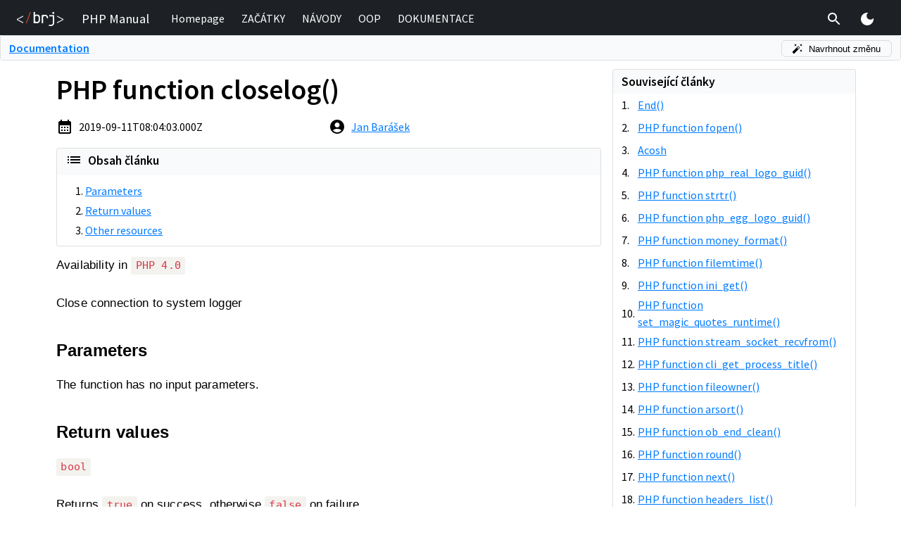

--- FILE ---
content_type: text/html; charset=utf-8
request_url: https://en.php.brj.cz/php-function-closelog
body_size: 25499
content:
<!DOCTYPE html><html lang="cs"><head><meta charSet="utf-8"/><link rel="preload" href="/_next/static/css/4e86958dd23ec41a.css" as="style"/><meta name="viewport" content="width=device-width, initial-scale=0.7"/><title>PHP function closelog()</title><meta property="og:image" content="https://en.php.brj.cz/api/og?slug=php-function-closelog"/><link rel="alternate" hrefLang="cs" href="https://php.baraja.cz/funkce-closelog"/><link rel="alternate" hrefLang="en" href="https://en.php.brj.cz/php-function-closelog"/><link rel="alternate" hrefLang="sk" href="https://sk.php.brj.cz/php-funkcia-closelog"/><meta name="next-head-count" content="7"/><meta name="author" content="Jan Barášek"/><meta name="copyright" content="Baraja.cz (c) 2026"/><meta property="og:type" content="website"/><link rel="shortcut icon" href="/favicon.ico"/><script id="gtm-script">(function(w,d,s,l,i){w[l]=w[l]||[];w[l].push({'gtm.start':new Date().getTime(),event:'gtm.js'});var f=d.getElementsByTagName(s)[0],j=d.createElement(s),dl=l!='dataLayer'?'&l='+l:'';j.async=true;j.src='https://www.googletagmanager.com/gtm.js?id='+i+dl;f.parentNode.insertBefore(j,f);})(window,document,'script','dataLayer','GTM-KFQTCDR');</script><link rel="stylesheet" href="/_next/static/css/4e86958dd23ec41a.css" data-n-g=""/><noscript data-n-css=""></noscript><script defer="" nomodule="" src="/_next/static/chunks/polyfills-c67a75d1b6f99dc8.js"></script><script src="/_next/static/chunks/webpack-3f1db4fdff59cc7d.js" defer=""></script><script src="/_next/static/chunks/main-9eabb0ba8da3e91e.js" defer=""></script><script src="/_next/static/chunks/pages/_app-a28663c92d900607.js" defer=""></script><script src="/_next/static/chunks/675-0c52feb72da9131f.js" defer=""></script><script src="/_next/static/chunks/569-2d32c84e21da5c49.js" defer=""></script><script src="/_next/static/chunks/pages/%5Bslug%5D-52352f0faea20d22.js" defer=""></script><script src="/_next/static/5nyyqOavA6nC9svEreyFu/_buildManifest.js" defer=""></script><script src="/_next/static/5nyyqOavA6nC9svEreyFu/_ssgManifest.js" defer=""></script><style data-href="https://fonts.googleapis.com/css2?family=Source+Sans+Pro:wght@400;600&display=swap">@font-face{font-family:'Source Sans Pro';font-style:normal;font-weight:400;font-display:swap;src:url(https://fonts.gstatic.com/l/font?kit=6xK3dSBYKcSV-LCoeQqfX1RYOo3aPA&skey=1e026b1c27170b9b&v=v23) format('woff')}@font-face{font-family:'Source Sans Pro';font-style:normal;font-weight:600;font-display:swap;src:url(https://fonts.gstatic.com/l/font?kit=6xKydSBYKcSV-LCoeQqfX1RYOo3i54rAkw&skey=227a890402fab339&v=v23) format('woff')}@font-face{font-family:'Source Sans Pro';font-style:normal;font-weight:400;font-display:swap;src:url(https://fonts.gstatic.com/s/sourcesanspro/v23/6xK3dSBYKcSV-LCoeQqfX1RYOo3qNa7lujVj9_mf.woff2) format('woff2');unicode-range:U+0460-052F,U+1C80-1C8A,U+20B4,U+2DE0-2DFF,U+A640-A69F,U+FE2E-FE2F}@font-face{font-family:'Source Sans Pro';font-style:normal;font-weight:400;font-display:swap;src:url(https://fonts.gstatic.com/s/sourcesanspro/v23/6xK3dSBYKcSV-LCoeQqfX1RYOo3qPK7lujVj9_mf.woff2) format('woff2');unicode-range:U+0301,U+0400-045F,U+0490-0491,U+04B0-04B1,U+2116}@font-face{font-family:'Source Sans Pro';font-style:normal;font-weight:400;font-display:swap;src:url(https://fonts.gstatic.com/s/sourcesanspro/v23/6xK3dSBYKcSV-LCoeQqfX1RYOo3qNK7lujVj9_mf.woff2) format('woff2');unicode-range:U+1F00-1FFF}@font-face{font-family:'Source Sans Pro';font-style:normal;font-weight:400;font-display:swap;src:url(https://fonts.gstatic.com/s/sourcesanspro/v23/6xK3dSBYKcSV-LCoeQqfX1RYOo3qO67lujVj9_mf.woff2) format('woff2');unicode-range:U+0370-0377,U+037A-037F,U+0384-038A,U+038C,U+038E-03A1,U+03A3-03FF}@font-face{font-family:'Source Sans Pro';font-style:normal;font-weight:400;font-display:swap;src:url(https://fonts.gstatic.com/s/sourcesanspro/v23/6xK3dSBYKcSV-LCoeQqfX1RYOo3qN67lujVj9_mf.woff2) format('woff2');unicode-range:U+0102-0103,U+0110-0111,U+0128-0129,U+0168-0169,U+01A0-01A1,U+01AF-01B0,U+0300-0301,U+0303-0304,U+0308-0309,U+0323,U+0329,U+1EA0-1EF9,U+20AB}@font-face{font-family:'Source Sans Pro';font-style:normal;font-weight:400;font-display:swap;src:url(https://fonts.gstatic.com/s/sourcesanspro/v23/6xK3dSBYKcSV-LCoeQqfX1RYOo3qNq7lujVj9_mf.woff2) format('woff2');unicode-range:U+0100-02BA,U+02BD-02C5,U+02C7-02CC,U+02CE-02D7,U+02DD-02FF,U+0304,U+0308,U+0329,U+1D00-1DBF,U+1E00-1E9F,U+1EF2-1EFF,U+2020,U+20A0-20AB,U+20AD-20C0,U+2113,U+2C60-2C7F,U+A720-A7FF}@font-face{font-family:'Source Sans Pro';font-style:normal;font-weight:400;font-display:swap;src:url(https://fonts.gstatic.com/s/sourcesanspro/v23/6xK3dSBYKcSV-LCoeQqfX1RYOo3qOK7lujVj9w.woff2) format('woff2');unicode-range:U+0000-00FF,U+0131,U+0152-0153,U+02BB-02BC,U+02C6,U+02DA,U+02DC,U+0304,U+0308,U+0329,U+2000-206F,U+20AC,U+2122,U+2191,U+2193,U+2212,U+2215,U+FEFF,U+FFFD}@font-face{font-family:'Source Sans Pro';font-style:normal;font-weight:600;font-display:swap;src:url(https://fonts.gstatic.com/s/sourcesanspro/v23/6xKydSBYKcSV-LCoeQqfX1RYOo3i54rwmhdu3cOWxy40.woff2) format('woff2');unicode-range:U+0460-052F,U+1C80-1C8A,U+20B4,U+2DE0-2DFF,U+A640-A69F,U+FE2E-FE2F}@font-face{font-family:'Source Sans Pro';font-style:normal;font-weight:600;font-display:swap;src:url(https://fonts.gstatic.com/s/sourcesanspro/v23/6xKydSBYKcSV-LCoeQqfX1RYOo3i54rwkxdu3cOWxy40.woff2) format('woff2');unicode-range:U+0301,U+0400-045F,U+0490-0491,U+04B0-04B1,U+2116}@font-face{font-family:'Source Sans Pro';font-style:normal;font-weight:600;font-display:swap;src:url(https://fonts.gstatic.com/s/sourcesanspro/v23/6xKydSBYKcSV-LCoeQqfX1RYOo3i54rwmxdu3cOWxy40.woff2) format('woff2');unicode-range:U+1F00-1FFF}@font-face{font-family:'Source Sans Pro';font-style:normal;font-weight:600;font-display:swap;src:url(https://fonts.gstatic.com/s/sourcesanspro/v23/6xKydSBYKcSV-LCoeQqfX1RYOo3i54rwlBdu3cOWxy40.woff2) format('woff2');unicode-range:U+0370-0377,U+037A-037F,U+0384-038A,U+038C,U+038E-03A1,U+03A3-03FF}@font-face{font-family:'Source Sans Pro';font-style:normal;font-weight:600;font-display:swap;src:url(https://fonts.gstatic.com/s/sourcesanspro/v23/6xKydSBYKcSV-LCoeQqfX1RYOo3i54rwmBdu3cOWxy40.woff2) format('woff2');unicode-range:U+0102-0103,U+0110-0111,U+0128-0129,U+0168-0169,U+01A0-01A1,U+01AF-01B0,U+0300-0301,U+0303-0304,U+0308-0309,U+0323,U+0329,U+1EA0-1EF9,U+20AB}@font-face{font-family:'Source Sans Pro';font-style:normal;font-weight:600;font-display:swap;src:url(https://fonts.gstatic.com/s/sourcesanspro/v23/6xKydSBYKcSV-LCoeQqfX1RYOo3i54rwmRdu3cOWxy40.woff2) format('woff2');unicode-range:U+0100-02BA,U+02BD-02C5,U+02C7-02CC,U+02CE-02D7,U+02DD-02FF,U+0304,U+0308,U+0329,U+1D00-1DBF,U+1E00-1E9F,U+1EF2-1EFF,U+2020,U+20A0-20AB,U+20AD-20C0,U+2113,U+2C60-2C7F,U+A720-A7FF}@font-face{font-family:'Source Sans Pro';font-style:normal;font-weight:600;font-display:swap;src:url(https://fonts.gstatic.com/s/sourcesanspro/v23/6xKydSBYKcSV-LCoeQqfX1RYOo3i54rwlxdu3cOWxw.woff2) format('woff2');unicode-range:U+0000-00FF,U+0131,U+0152-0153,U+02BB-02BC,U+02C6,U+02DA,U+02DC,U+0304,U+0308,U+0329,U+2000-206F,U+20AC,U+2122,U+2191,U+2193,U+2212,U+2215,U+FEFF,U+FFFD}</style></head><body><noscript><iframe src="https://www.googletagmanager.com/ns.html?id=GTM-KFQTCDR" height="0" width="0" style="display:none;visibility:hidden"></iframe></noscript><div id="__next"><style data-emotion="css zf0iqh">.css-zf0iqh{display:-webkit-box;display:-webkit-flex;display:-ms-flexbox;display:flex;-webkit-flex-direction:column;-ms-flex-direction:column;flex-direction:column;min-height:100vh;}</style><div class="theme-undefined MuiBox-root css-zf0iqh"><style data-emotion="css 1j492j9">.css-1j492j9{z-index:1000;position:fixed;left:0;top:0;width:100%;}</style><div class="MuiBox-root css-1j492j9"><style data-emotion="css 1pokp7a">.css-1pokp7a{height:50px;padding:.6em 0;background:#1d2125;color:white;}</style><div class="MuiBox-root css-1pokp7a"><style data-emotion="css 1ekb41w">.css-1ekb41w{width:100%;margin-left:auto;box-sizing:border-box;margin-right:auto;display:block;padding-left:16px;padding-right:16px;}@media (min-width:600px){.css-1ekb41w{padding-left:24px;padding-right:24px;}}@media (min-width:1536px){.css-1ekb41w{max-width:1536px;}}</style><div class="MuiContainer-root MuiContainer-maxWidthXl css-1ekb41w"><style data-emotion="css k008qs">.css-k008qs{display:-webkit-box;display:-webkit-flex;display:-ms-flexbox;display:flex;}</style><div class="MuiBox-root css-k008qs"><style data-emotion="css zfo34s">.css-zfo34s{display:-webkit-box;display:-webkit-flex;display:-ms-flexbox;display:flex;margin-right:.5em;}@media (max-width:300px){.css-zfo34s{display:none;}}</style><div class="MuiBox-root css-zfo34s"><a href="/"><style data-emotion="css 8cifhi">.css-8cifhi{display:-webkit-box;display:-webkit-flex;display:-ms-flexbox;display:flex;-webkit-align-items:center;-webkit-box-align:center;-ms-flex-align:center;align-items:center;height:100%;cursor:pointer;}</style><div class="MuiBox-root css-8cifhi"><svg xmlns="http://www.w3.org/2000/svg" viewBox="0 0 255.85 77.92" style="height:20px"><path d="M92.2 62.36L91.99.1h7.5q0 8.37 0 16.74a27.92 27.92 0 0 1 12.53-2.57 15.8 15.8 0 0 1 8 2 13.64 13.64 0 0 1 3.1 2.55q4.15 4.59 4.16 12.51v13.5q0 7.83-4.16 12.42a15.44 15.44 0 0 1-3.09 2.55c-4 2.51-7.79 2.42-16.16 2.47-2.42-.03-6.46 0-11.67.09zm17.3-7.07a10 10 0 0 0 7.5-2.83c1.83-1.89 2.75-4.62 2.75-8.17V31.83q0-5.34-2.75-8.17a10 10 0 0 0-7.5-2.83 9.5 9.5 0 0 0-7.3 2.91c-1.8 1.95-2.71 4.65-2.71 8.09v12.51c0 3.44.91 6.14 2.71 8.08a9.47 9.47 0 0 0 7.3 2.87zm27.02 7.07V16.51h7.34a45 45 0 0 1 12.08-.83c5.16.34 7.48 1.41 9 2.41a15 15 0 0 1 2.54 2.13q4.29 4.55 4.29 12.3v2.75h-7.44v-2.09q0-5.41-2.63-8.29c-1.75-1.92-4.23-2.88-7.46-2.88a9.67 9.67 0 0 0-7.46 2.92c-1.81 1.94-2.71 4.7-2.71 8.25v29.18zm39.65 15.57v-6.92h10.76q5.16 0 8-2.8c1.92-1.86 2.88-4.49 2.88-7.87V23.9h-19.14v-6.83h26.66v43.27q0 8.09-5 12.83-5 4.74-13.4 4.76zm24.41-67.25a5.31 5.31 0 0 1-3.9-1.42 5.19 5.19 0 0 1-1.42-3.84 5.49 5.49 0 0 1 1.42-4 5.93 5.93 0 0 1 7.79 0 5.44 5.44 0 0 1 1.42 4 5.16 5.16 0 0 1-1.42 3.84 5.28 5.28 0 0 1-3.89 1.42zM34.45 62.1L0 43.83V39.1l34.45-18.27v4.89L10.33 38.25l-3.5 1.72-2.78 1.39 2.86 1.34 3.42 1.76 24.09 12.65z" fill="#fff"></path><path d="M49.95 62.27L72.44.2h4L53.95 62.27z" fill="#e95736"></path><path d="M221.39 57.11l24.09-12.65 3.43-1.76 2.86-1.34-2.78-1.39-3.51-1.72-24.09-12.58v-4.84l34.46 18.29v4.71l-34.46 18.3z" fill="#fff"></path></svg></div></a></div><style data-emotion="css n7sve0">.css-n7sve0{display:-webkit-box;display:-webkit-flex;display:-ms-flexbox;display:flex;-webkit-align-items:center;-webkit-box-align:center;-ms-flex-align:center;align-items:center;font-size:14pt;-webkit-flex-shrink:0;-ms-flex-negative:0;flex-shrink:0;padding:0 1em;}</style><div class="MuiBox-root css-n7sve0">PHP Manual</div><style data-emotion="css 1olnj5l">.css-1olnj5l{display:-webkit-box;display:-webkit-flex;display:-ms-flexbox;display:flex;-webkit-align-items:center;-webkit-box-align:center;-ms-flex-align:center;align-items:center;-webkit-box-pack:left;-ms-flex-pack:left;-webkit-justify-content:left;justify-content:left;width:100%;}</style><div class="MuiBox-root css-1olnj5l"><style data-emotion="css jogunm">@media (max-width:700px){.css-jogunm{display:none;}}</style><div class="MuiBox-root css-jogunm"><a style="text-decoration:none" href="/"><style data-emotion="css tog0kf">.css-tog0kf{display:-webkit-inline-box;display:-webkit-inline-flex;display:-ms-inline-flexbox;display:inline-flex;-webkit-align-items:center;-webkit-box-align:center;-ms-flex-align:center;align-items:center;-webkit-box-pack:center;-ms-flex-pack:center;-webkit-justify-content:center;justify-content:center;position:relative;box-sizing:border-box;-webkit-tap-highlight-color:transparent;background-color:transparent;outline:0;border:0;margin:0;border-radius:0;padding:0;cursor:pointer;-webkit-user-select:none;-moz-user-select:none;-ms-user-select:none;user-select:none;vertical-align:middle;-moz-appearance:none;-webkit-appearance:none;-webkit-text-decoration:none;text-decoration:none;color:inherit;-webkit-text-decoration:none;text-decoration:none;-webkit-box-pack:left;-ms-flex-pack:left;-webkit-justify-content:left;justify-content:left;color:white;}.css-tog0kf::-moz-focus-inner{border-style:none;}.css-tog0kf.Mui-disabled{pointer-events:none;cursor:default;}@media print{.css-tog0kf{-webkit-print-color-adjust:exact;color-adjust:exact;}}@media (max-width:700px){.css-tog0kf{width:100%;}}@media (min-width:700px){.css-tog0kf{margin:0 .5em;}}</style><span class="MuiButtonBase-root css-tog0kf" tabindex="0" role="button"><style data-emotion="css 1jx1bww">.css-1jx1bww{display:-webkit-box;display:-webkit-flex;display:-ms-flexbox;display:flex;}@media (min-width:700px){.css-1jx1bww{padding:.25em;border-bottom:2px solid transparent;}.css-1jx1bww:hover{border-bottom:2px solid #fff;}}@media (max-width:700px){.css-1jx1bww{padding:0 .75em;}}</style><div class="MuiBox-root css-1jx1bww"><div class="MuiBox-root css-0">Homepage</div></div></span></a><a style="text-decoration:none" href="/zacatek"><span class="MuiButtonBase-root css-tog0kf" tabindex="0" role="button"><div class="MuiBox-root css-1jx1bww"><div class="MuiBox-root css-0">ZAČÁTKY</div></div></span></a><a style="text-decoration:none" href="/navody.php"><span class="MuiButtonBase-root css-tog0kf" tabindex="0" role="button"><div class="MuiBox-root css-1jx1bww"><div class="MuiBox-root css-0">NÁVODY</div></div></span></a><a style="text-decoration:none" href="/objektove-orientovane-programovani-v-php.php"><span class="MuiButtonBase-root css-tog0kf" tabindex="0" role="button"><div class="MuiBox-root css-1jx1bww"><div class="MuiBox-root css-0">OOP</div></div></span></a><a style="text-decoration:none" href="/dokumentace.php"><span class="MuiButtonBase-root css-tog0kf" tabindex="0" role="button"><div class="MuiBox-root css-1jx1bww"><div class="MuiBox-root css-0">DOKUMENTACE</div></div></span></a></div></div><style data-emotion="css 19t2ho9">.css-19t2ho9{display:-webkit-box;display:-webkit-flex;display:-ms-flexbox;display:flex;-webkit-align-items:stretch;-webkit-box-align:stretch;-ms-flex-align:stretch;align-items:stretch;}</style><div class="MuiBox-root css-19t2ho9"><style data-emotion="css 1eto8wm">.css-1eto8wm{text-align:center;-webkit-flex:0 0 auto;-ms-flex:0 0 auto;flex:0 0 auto;font-size:1.5rem;padding:8px;border-radius:50%;overflow:visible;color:rgba(0, 0, 0, 0.54);-webkit-transition:background-color 150ms cubic-bezier(0.4, 0, 0.2, 1) 0ms;transition:background-color 150ms cubic-bezier(0.4, 0, 0.2, 1) 0ms;padding:.15em;margin-right:8px;}.css-1eto8wm:hover{background-color:rgba(0, 0, 0, 0.04);}@media (hover: none){.css-1eto8wm:hover{background-color:transparent;}}.css-1eto8wm.Mui-disabled{background-color:transparent;color:rgba(0, 0, 0, 0.26);}</style><style data-emotion="css 1yegd7v">.css-1yegd7v{display:-webkit-inline-box;display:-webkit-inline-flex;display:-ms-inline-flexbox;display:inline-flex;-webkit-align-items:center;-webkit-box-align:center;-ms-flex-align:center;align-items:center;-webkit-box-pack:center;-ms-flex-pack:center;-webkit-justify-content:center;justify-content:center;position:relative;box-sizing:border-box;-webkit-tap-highlight-color:transparent;background-color:transparent;outline:0;border:0;margin:0;border-radius:0;padding:0;cursor:pointer;-webkit-user-select:none;-moz-user-select:none;-ms-user-select:none;user-select:none;vertical-align:middle;-moz-appearance:none;-webkit-appearance:none;-webkit-text-decoration:none;text-decoration:none;color:inherit;text-align:center;-webkit-flex:0 0 auto;-ms-flex:0 0 auto;flex:0 0 auto;font-size:1.5rem;padding:8px;border-radius:50%;overflow:visible;color:rgba(0, 0, 0, 0.54);-webkit-transition:background-color 150ms cubic-bezier(0.4, 0, 0.2, 1) 0ms;transition:background-color 150ms cubic-bezier(0.4, 0, 0.2, 1) 0ms;padding:.15em;margin-right:8px;}.css-1yegd7v::-moz-focus-inner{border-style:none;}.css-1yegd7v.Mui-disabled{pointer-events:none;cursor:default;}@media print{.css-1yegd7v{-webkit-print-color-adjust:exact;color-adjust:exact;}}.css-1yegd7v:hover{background-color:rgba(0, 0, 0, 0.04);}@media (hover: none){.css-1yegd7v:hover{background-color:transparent;}}.css-1yegd7v.Mui-disabled{background-color:transparent;color:rgba(0, 0, 0, 0.26);}</style><button class="MuiButtonBase-root MuiIconButton-root MuiIconButton-sizeMedium css-1yegd7v" tabindex="0" type="button"><style data-emotion="css 675ts4">.css-675ts4{-webkit-user-select:none;-moz-user-select:none;-ms-user-select:none;user-select:none;width:1em;height:1em;display:inline-block;fill:currentColor;-webkit-flex-shrink:0;-ms-flex-negative:0;flex-shrink:0;-webkit-transition:fill 200ms cubic-bezier(0.4, 0, 0.2, 1) 0ms;transition:fill 200ms cubic-bezier(0.4, 0, 0.2, 1) 0ms;font-size:1.5rem;color:#fff;}</style><svg class="MuiSvgIcon-root MuiSvgIcon-fontSizeMedium css-675ts4" focusable="false" aria-hidden="true" viewBox="0 0 24 24" data-testid="SearchIcon"><path d="M15.5 14h-.79l-.28-.27C15.41 12.59 16 11.11 16 9.5 16 5.91 13.09 3 9.5 3S3 5.91 3 9.5 5.91 16 9.5 16c1.61 0 3.09-.59 4.23-1.57l.27.28v.79l5 4.99L20.49 19l-4.99-5zm-6 0C7.01 14 5 11.99 5 9.5S7.01 5 9.5 5 14 7.01 14 9.5 11.99 14 9.5 14z"></path></svg></button></div><style data-emotion="css 1v8pci6">.css-1v8pci6{text-align:center;-webkit-flex:0 0 auto;-ms-flex:0 0 auto;flex:0 0 auto;font-size:1.5rem;padding:8px;border-radius:50%;overflow:visible;color:rgba(0, 0, 0, 0.54);-webkit-transition:background-color 150ms cubic-bezier(0.4, 0, 0.2, 1) 0ms;transition:background-color 150ms cubic-bezier(0.4, 0, 0.2, 1) 0ms;padding:.15em;margin-left:8px;margin-right:8px;}.css-1v8pci6:hover{background-color:rgba(0, 0, 0, 0.04);}@media (hover: none){.css-1v8pci6:hover{background-color:transparent;}}.css-1v8pci6.Mui-disabled{background-color:transparent;color:rgba(0, 0, 0, 0.26);}@media (min-width:701px){.css-1v8pci6{display:none;}}</style><style data-emotion="css zpuxhy">.css-zpuxhy{display:-webkit-inline-box;display:-webkit-inline-flex;display:-ms-inline-flexbox;display:inline-flex;-webkit-align-items:center;-webkit-box-align:center;-ms-flex-align:center;align-items:center;-webkit-box-pack:center;-ms-flex-pack:center;-webkit-justify-content:center;justify-content:center;position:relative;box-sizing:border-box;-webkit-tap-highlight-color:transparent;background-color:transparent;outline:0;border:0;margin:0;border-radius:0;padding:0;cursor:pointer;-webkit-user-select:none;-moz-user-select:none;-ms-user-select:none;user-select:none;vertical-align:middle;-moz-appearance:none;-webkit-appearance:none;-webkit-text-decoration:none;text-decoration:none;color:inherit;text-align:center;-webkit-flex:0 0 auto;-ms-flex:0 0 auto;flex:0 0 auto;font-size:1.5rem;padding:8px;border-radius:50%;overflow:visible;color:rgba(0, 0, 0, 0.54);-webkit-transition:background-color 150ms cubic-bezier(0.4, 0, 0.2, 1) 0ms;transition:background-color 150ms cubic-bezier(0.4, 0, 0.2, 1) 0ms;padding:.15em;margin-left:8px;margin-right:8px;}.css-zpuxhy::-moz-focus-inner{border-style:none;}.css-zpuxhy.Mui-disabled{pointer-events:none;cursor:default;}@media print{.css-zpuxhy{-webkit-print-color-adjust:exact;color-adjust:exact;}}.css-zpuxhy:hover{background-color:rgba(0, 0, 0, 0.04);}@media (hover: none){.css-zpuxhy:hover{background-color:transparent;}}.css-zpuxhy.Mui-disabled{background-color:transparent;color:rgba(0, 0, 0, 0.26);}@media (min-width:701px){.css-zpuxhy{display:none;}}</style><button class="MuiButtonBase-root MuiIconButton-root MuiIconButton-sizeMedium css-zpuxhy" tabindex="0" type="button"><svg class="MuiSvgIcon-root MuiSvgIcon-fontSizeMedium css-675ts4" focusable="false" aria-hidden="true" viewBox="0 0 24 24" data-testid="MenuIcon"><path d="M3 18h18v-2H3v2zm0-5h18v-2H3v2zm0-7v2h18V6H3z"></path></svg></button><style data-emotion="css 1dkn3rg">.css-1dkn3rg{text-align:center;-webkit-flex:0 0 auto;-ms-flex:0 0 auto;flex:0 0 auto;font-size:1.5rem;padding:8px;border-radius:50%;overflow:visible;color:rgba(0, 0, 0, 0.54);-webkit-transition:background-color 150ms cubic-bezier(0.4, 0, 0.2, 1) 0ms;transition:background-color 150ms cubic-bezier(0.4, 0, 0.2, 1) 0ms;padding:.15em;margin-left:8px;margin-right:8px;}.css-1dkn3rg:hover{background-color:rgba(0, 0, 0, 0.04);}@media (hover: none){.css-1dkn3rg:hover{background-color:transparent;}}.css-1dkn3rg.Mui-disabled{background-color:transparent;color:rgba(0, 0, 0, 0.26);}@media (max-width:701px){.css-1dkn3rg{display:none;}}</style><style data-emotion="css yn0l94">.css-yn0l94{display:-webkit-inline-box;display:-webkit-inline-flex;display:-ms-inline-flexbox;display:inline-flex;-webkit-align-items:center;-webkit-box-align:center;-ms-flex-align:center;align-items:center;-webkit-box-pack:center;-ms-flex-pack:center;-webkit-justify-content:center;justify-content:center;position:relative;box-sizing:border-box;-webkit-tap-highlight-color:transparent;background-color:transparent;outline:0;border:0;margin:0;border-radius:0;padding:0;cursor:pointer;-webkit-user-select:none;-moz-user-select:none;-ms-user-select:none;user-select:none;vertical-align:middle;-moz-appearance:none;-webkit-appearance:none;-webkit-text-decoration:none;text-decoration:none;color:inherit;text-align:center;-webkit-flex:0 0 auto;-ms-flex:0 0 auto;flex:0 0 auto;font-size:1.5rem;padding:8px;border-radius:50%;overflow:visible;color:rgba(0, 0, 0, 0.54);-webkit-transition:background-color 150ms cubic-bezier(0.4, 0, 0.2, 1) 0ms;transition:background-color 150ms cubic-bezier(0.4, 0, 0.2, 1) 0ms;padding:.15em;margin-left:8px;margin-right:8px;}.css-yn0l94::-moz-focus-inner{border-style:none;}.css-yn0l94.Mui-disabled{pointer-events:none;cursor:default;}@media print{.css-yn0l94{-webkit-print-color-adjust:exact;color-adjust:exact;}}.css-yn0l94:hover{background-color:rgba(0, 0, 0, 0.04);}@media (hover: none){.css-yn0l94:hover{background-color:transparent;}}.css-yn0l94.Mui-disabled{background-color:transparent;color:rgba(0, 0, 0, 0.26);}@media (max-width:701px){.css-yn0l94{display:none;}}</style><button class="MuiButtonBase-root MuiIconButton-root MuiIconButton-sizeMedium css-yn0l94" tabindex="0" type="button"><style data-emotion="css 7r06y4">.css-7r06y4{-webkit-user-select:none;-moz-user-select:none;-ms-user-select:none;user-select:none;width:1em;height:1em;display:inline-block;fill:currentColor;-webkit-flex-shrink:0;-ms-flex-negative:0;flex-shrink:0;-webkit-transition:fill 200ms cubic-bezier(0.4, 0, 0.2, 1) 0ms;transition:fill 200ms cubic-bezier(0.4, 0, 0.2, 1) 0ms;font-size:1.5rem;color:#FFEB3B;}</style><svg class="MuiSvgIcon-root MuiSvgIcon-fontSizeMedium css-7r06y4" focusable="false" aria-hidden="true" viewBox="0 0 24 24" data-testid="LightModeIcon"><path d="M12 7c-2.76 0-5 2.24-5 5s2.24 5 5 5 5-2.24 5-5-2.24-5-5-5zM2 13h2c.55 0 1-.45 1-1s-.45-1-1-1H2c-.55 0-1 .45-1 1s.45 1 1 1zm18 0h2c.55 0 1-.45 1-1s-.45-1-1-1h-2c-.55 0-1 .45-1 1s.45 1 1 1zM11 2v2c0 .55.45 1 1 1s1-.45 1-1V2c0-.55-.45-1-1-1s-1 .45-1 1zm0 18v2c0 .55.45 1 1 1s1-.45 1-1v-2c0-.55-.45-1-1-1s-1 .45-1 1zM5.99 4.58c-.39-.39-1.03-.39-1.41 0-.39.39-.39 1.03 0 1.41l1.06 1.06c.39.39 1.03.39 1.41 0s.39-1.03 0-1.41L5.99 4.58zm12.37 12.37c-.39-.39-1.03-.39-1.41 0-.39.39-.39 1.03 0 1.41l1.06 1.06c.39.39 1.03.39 1.41 0 .39-.39.39-1.03 0-1.41l-1.06-1.06zm1.06-10.96c.39-.39.39-1.03 0-1.41-.39-.39-1.03-.39-1.41 0l-1.06 1.06c-.39.39-.39 1.03 0 1.41s1.03.39 1.41 0l1.06-1.06zM7.05 18.36c.39-.39.39-1.03 0-1.41-.39-.39-1.03-.39-1.41 0l-1.06 1.06c-.39.39-.39 1.03 0 1.41s1.03.39 1.41 0l1.06-1.06z"></path></svg></button></div></div><style data-emotion="css 12ricle">.css-12ricle{position:absolute;left:0;top:0;width:100%;z-index:9999;}@media (min-width:701px){.css-12ricle{display:none;}}</style><div class="MuiBox-root css-12ricle"><style data-emotion="css a0y2e3">.css-a0y2e3{height:0;overflow:hidden;-webkit-transition:height 300ms cubic-bezier(0.4, 0, 0.2, 1) 0ms;transition:height 300ms cubic-bezier(0.4, 0, 0.2, 1) 0ms;visibility:hidden;}</style><div class="MuiCollapse-root MuiCollapse-vertical MuiCollapse-hidden css-a0y2e3" style="min-height:0px"><style data-emotion="css hboir5">.css-hboir5{display:-webkit-box;display:-webkit-flex;display:-ms-flexbox;display:flex;width:100%;}</style><div class="MuiCollapse-wrapper MuiCollapse-vertical css-hboir5"><style data-emotion="css 8atqhb">.css-8atqhb{width:100%;}</style><div class="MuiCollapse-wrapperInner MuiCollapse-vertical css-8atqhb"><style data-emotion="css 1c6wyi6">.css-1c6wyi6{border:1px solid #30363e;border-radius:.25rem;margin:.75em 0;background:#0d1117;}</style><div class="MuiBox-root css-1c6wyi6"><style data-emotion="css old1by">.css-old1by{padding:0px;}</style><div class="MuiBox-root css-old1by"><style data-emotion="css irgx2y">.css-irgx2y{text-align:right;padding-left:16px;padding-right:16px;padding-top:8px;}</style><div class="MuiBox-root css-irgx2y"><style data-emotion="css 15agh50">.css-15agh50{text-align:center;-webkit-flex:0 0 auto;-ms-flex:0 0 auto;flex:0 0 auto;font-size:1.5rem;padding:8px;border-radius:50%;overflow:visible;color:rgba(0, 0, 0, 0.54);-webkit-transition:background-color 150ms cubic-bezier(0.4, 0, 0.2, 1) 0ms;transition:background-color 150ms cubic-bezier(0.4, 0, 0.2, 1) 0ms;padding:.15em;}.css-15agh50:hover{background-color:rgba(0, 0, 0, 0.04);}@media (hover: none){.css-15agh50:hover{background-color:transparent;}}.css-15agh50.Mui-disabled{background-color:transparent;color:rgba(0, 0, 0, 0.26);}</style><style data-emotion="css 1lgg6e5">.css-1lgg6e5{display:-webkit-inline-box;display:-webkit-inline-flex;display:-ms-inline-flexbox;display:inline-flex;-webkit-align-items:center;-webkit-box-align:center;-ms-flex-align:center;align-items:center;-webkit-box-pack:center;-ms-flex-pack:center;-webkit-justify-content:center;justify-content:center;position:relative;box-sizing:border-box;-webkit-tap-highlight-color:transparent;background-color:transparent;outline:0;border:0;margin:0;border-radius:0;padding:0;cursor:pointer;-webkit-user-select:none;-moz-user-select:none;-ms-user-select:none;user-select:none;vertical-align:middle;-moz-appearance:none;-webkit-appearance:none;-webkit-text-decoration:none;text-decoration:none;color:inherit;text-align:center;-webkit-flex:0 0 auto;-ms-flex:0 0 auto;flex:0 0 auto;font-size:1.5rem;padding:8px;border-radius:50%;overflow:visible;color:rgba(0, 0, 0, 0.54);-webkit-transition:background-color 150ms cubic-bezier(0.4, 0, 0.2, 1) 0ms;transition:background-color 150ms cubic-bezier(0.4, 0, 0.2, 1) 0ms;padding:.15em;}.css-1lgg6e5::-moz-focus-inner{border-style:none;}.css-1lgg6e5.Mui-disabled{pointer-events:none;cursor:default;}@media print{.css-1lgg6e5{-webkit-print-color-adjust:exact;color-adjust:exact;}}.css-1lgg6e5:hover{background-color:rgba(0, 0, 0, 0.04);}@media (hover: none){.css-1lgg6e5:hover{background-color:transparent;}}.css-1lgg6e5.Mui-disabled{background-color:transparent;color:rgba(0, 0, 0, 0.26);}</style><button class="MuiButtonBase-root MuiIconButton-root MuiIconButton-sizeMedium css-1lgg6e5" tabindex="0" type="button"><svg class="MuiSvgIcon-root MuiSvgIcon-fontSizeMedium css-675ts4" focusable="false" aria-hidden="true" viewBox="0 0 24 24" data-testid="CloseIcon"><path d="M19 6.41 17.59 5 12 10.59 6.41 5 5 6.41 10.59 12 5 17.59 6.41 19 12 13.41 17.59 19 19 17.59 13.41 12z"></path></svg></button></div><style data-emotion="css 1ebprri">.css-1ebprri{margin-top:16px;margin-bottom:16px;}</style><div class="MuiBox-root css-1ebprri"><a style="text-decoration:none" href="/"><span class="MuiButtonBase-root css-tog0kf" tabindex="0" role="button"><div class="MuiBox-root css-1jx1bww"><div class="MuiBox-root css-0">Homepage</div></div></span></a></div><div class="MuiBox-root css-1ebprri"><a style="text-decoration:none" href="/zacatek"><span class="MuiButtonBase-root css-tog0kf" tabindex="0" role="button"><div class="MuiBox-root css-1jx1bww"><div class="MuiBox-root css-0">ZAČÁTKY</div></div></span></a></div><div class="MuiBox-root css-1ebprri"><a style="text-decoration:none" href="/navody.php"><span class="MuiButtonBase-root css-tog0kf" tabindex="0" role="button"><div class="MuiBox-root css-1jx1bww"><div class="MuiBox-root css-0">NÁVODY</div></div></span></a></div><div class="MuiBox-root css-1ebprri"><a style="text-decoration:none" href="/objektove-orientovane-programovani-v-php.php"><span class="MuiButtonBase-root css-tog0kf" tabindex="0" role="button"><div class="MuiBox-root css-1jx1bww"><div class="MuiBox-root css-0">OOP</div></div></span></a></div><div class="MuiBox-root css-1ebprri"><a style="text-decoration:none" href="/dokumentace.php"><span class="MuiButtonBase-root css-tog0kf" tabindex="0" role="button"><div class="MuiBox-root css-1jx1bww"><div class="MuiBox-root css-0">DOKUMENTACE</div></div></span></a></div></div></div></div></div></div></div></div></div><style data-emotion="css jn01mi">.css-jn01mi{margin-top:50px;}</style><div class="MuiBox-root css-jn01mi"><style data-emotion="css dgk07y">.css-dgk07y{border:1px solid #30363e;border-radius:.25rem;margin:0px;background:#0d1117;}</style><div class="MuiBox-root css-dgk07y"><style data-emotion="css 5myvww">.css-5myvww{display:-webkit-box;display:-webkit-flex;display:-ms-flexbox;display:flex;padding:.25em .75em;border-top-left-radius:.25rem;border-top-right-radius:.25rem;background:#161b22;}</style><div class="MuiBox-root css-5myvww"><div class="MuiBox-root css-8atqhb"><div class="MuiBox-root css-k008qs"><style data-emotion="css 7pf6at">.css-7pf6at{display:-webkit-box;display:-webkit-flex;display:-ms-flexbox;display:flex;-webkit-align-items:center;-webkit-box-align:center;-ms-flex-align:center;align-items:center;width:100%;}</style><div class="MuiBox-root css-7pf6at"><div class="MuiBox-root css-k008qs"><div class="MuiBox-root css-0"><b><a href="/documentation">Documentation</a></b></div></div></div><style data-emotion="css 1o9g0p">.css-1o9g0p{width:180px;}</style><div class="MuiBox-root css-1o9g0p"><style data-emotion="css y9jh7n">.css-y9jh7n{display:-webkit-inline-box;display:-webkit-inline-flex;display:-ms-inline-flexbox;display:inline-flex;-webkit-align-items:center;-webkit-box-align:center;-ms-flex-align:center;align-items:center;-webkit-box-pack:center;-ms-flex-pack:center;-webkit-justify-content:center;justify-content:center;position:relative;box-sizing:border-box;-webkit-tap-highlight-color:transparent;background-color:transparent;outline:0;border:0;margin:0;border-radius:0;padding:0;cursor:pointer;-webkit-user-select:none;-moz-user-select:none;-ms-user-select:none;user-select:none;vertical-align:middle;-moz-appearance:none;-webkit-appearance:none;-webkit-text-decoration:none;text-decoration:none;color:inherit;border:1px solid rgba(0, 0, 0, .125);border-radius:6px;padding:.25em;width:100%;}.css-y9jh7n::-moz-focus-inner{border-style:none;}.css-y9jh7n.Mui-disabled{pointer-events:none;cursor:default;}@media print{.css-y9jh7n{-webkit-print-color-adjust:exact;color-adjust:exact;}}.css-y9jh7n:hover{background:#f8fafb;color:black;}</style><button class="MuiButtonBase-root css-y9jh7n" tabindex="0" type="button"><style data-emotion="css 19nenu6">.css-19nenu6{-webkit-user-select:none;-moz-user-select:none;-ms-user-select:none;user-select:none;width:1em;height:1em;display:inline-block;fill:currentColor;-webkit-flex-shrink:0;-ms-flex-negative:0;flex-shrink:0;-webkit-transition:fill 200ms cubic-bezier(0.4, 0, 0.2, 1) 0ms;transition:fill 200ms cubic-bezier(0.4, 0, 0.2, 1) 0ms;font-size:1.5rem;font-size:12pt;margin-right:8px;}</style><svg class="MuiSvgIcon-root MuiSvgIcon-fontSizeMedium css-19nenu6" focusable="false" aria-hidden="true" viewBox="0 0 24 24" data-testid="AutoFixHighIcon"><path d="M7.5 5.6 10 7 8.6 4.5 10 2 7.5 3.4 5 2l1.4 2.5L5 7zm12 9.8L17 14l1.4 2.5L17 19l2.5-1.4L22 19l-1.4-2.5L22 14zM22 2l-2.5 1.4L17 2l1.4 2.5L17 7l2.5-1.4L22 7l-1.4-2.5zm-7.63 5.29a.9959.9959 0 0 0-1.41 0L1.29 18.96c-.39.39-.39 1.02 0 1.41l2.34 2.34c.39.39 1.02.39 1.41 0L16.7 11.05c.39-.39.39-1.02 0-1.41l-2.33-2.35zm-1.03 5.49-2.12-2.12 2.44-2.44 2.12 2.12-2.44 2.44z"></path></svg>Navrhnout změnu</button><style data-emotion="css 1k371a6">@media print{.css-1k371a6{position:absolute!important;}}</style></div></div></div></div><div class="MuiBox-root css-old1by"></div></div><style data-emotion="css 1qsxih2">.css-1qsxih2{width:100%;margin-left:auto;box-sizing:border-box;margin-right:auto;display:block;padding-left:16px;padding-right:16px;}@media (min-width:600px){.css-1qsxih2{padding-left:24px;padding-right:24px;}}@media (min-width:1200px){.css-1qsxih2{max-width:1200px;}}</style><div class="MuiContainer-root MuiContainer-maxWidthLg css-1qsxih2"><style data-emotion="css 2imjyh">.css-2imjyh{display:-webkit-box;display:-webkit-flex;display:-ms-flexbox;display:flex;-webkit-box-flex-wrap:wrap;-webkit-flex-wrap:wrap;-ms-flex-wrap:wrap;flex-wrap:wrap;}</style><div class="MuiBox-root css-2imjyh"><style data-emotion="css 1nlp836">.css-1nlp836{width:70%;padding:1em;}@media (max-width:780px){.css-1nlp836{width:100%;}}</style><div class="MuiBox-root css-1nlp836"><h1>PHP function closelog()</h1><div class="MuiBox-root css-k008qs"><style data-emotion="css qiye2o">.css-qiye2o{display:-webkit-box;display:-webkit-flex;display:-ms-flexbox;display:flex;width:50%;}</style><div class="MuiBox-root css-qiye2o"><style data-emotion="css 6hgbv2">.css-6hgbv2{-webkit-align-items:center;-webkit-box-align:center;-ms-flex-align:center;align-items:center;padding-right:8px;}</style><div class="MuiBox-root css-6hgbv2"><style data-emotion="css vubbuv">.css-vubbuv{-webkit-user-select:none;-moz-user-select:none;-ms-user-select:none;user-select:none;width:1em;height:1em;display:inline-block;fill:currentColor;-webkit-flex-shrink:0;-ms-flex-negative:0;flex-shrink:0;-webkit-transition:fill 200ms cubic-bezier(0.4, 0, 0.2, 1) 0ms;transition:fill 200ms cubic-bezier(0.4, 0, 0.2, 1) 0ms;font-size:1.5rem;}</style><svg class="MuiSvgIcon-root MuiSvgIcon-fontSizeMedium css-vubbuv" focusable="false" aria-hidden="true" viewBox="0 0 24 24" data-testid="CalendarMonthIcon"><path d="M19 4h-1V2h-2v2H8V2H6v2H5c-1.11 0-1.99.9-1.99 2L3 20c0 1.1.89 2 2 2h14c1.1 0 2-.9 2-2V6c0-1.1-.9-2-2-2zm0 16H5V10h14v10zM9 14H7v-2h2v2zm4 0h-2v-2h2v2zm4 0h-2v-2h2v2zm-8 4H7v-2h2v2zm4 0h-2v-2h2v2zm4 0h-2v-2h2v2z"></path></svg></div><style data-emotion="css zcxndt">.css-zcxndt{-webkit-align-items:center;-webkit-box-align:center;-ms-flex-align:center;align-items:center;}</style><div class="MuiBox-root css-zcxndt">2019-09-11T08:04:03.000Z</div></div><style data-emotion="css 1gkhuld">.css-1gkhuld{display:-webkit-box;display:-webkit-flex;display:-ms-flexbox;display:flex;width:50%;-webkit-box-pack:right;-ms-flex-pack:right;-webkit-justify-content:right;justify-content:right;}</style><div class="MuiBox-root css-1gkhuld"><div class="MuiBox-root css-6hgbv2"><svg class="MuiSvgIcon-root MuiSvgIcon-fontSizeMedium css-vubbuv" focusable="false" aria-hidden="true" viewBox="0 0 24 24" data-testid="AccountCircleIcon"><path d="M12 2C6.48 2 2 6.48 2 12s4.48 10 10 10 10-4.48 10-10S17.52 2 12 2zm0 4c1.93 0 3.5 1.57 3.5 3.5S13.93 13 12 13s-3.5-1.57-3.5-3.5S10.07 6 12 6zm0 14c-2.03 0-4.43-.82-6.14-2.88C7.55 15.8 9.68 15 12 15s4.45.8 6.14 2.12C16.43 19.18 14.03 20 12 20z"></path></svg></div><div class="MuiBox-root css-zcxndt"><a target="_blank" href="https://baraja.cz/en">Jan Barášek</a></div></div></div><div class="MuiBox-root css-1c6wyi6"><div class="MuiBox-root css-5myvww"><style data-emotion="css 111wug5">.css-111wug5{padding-right:8px;}</style><div class="MuiBox-root css-111wug5"><svg class="MuiSvgIcon-root MuiSvgIcon-fontSizeMedium css-vubbuv" focusable="false" aria-hidden="true" viewBox="0 0 24 24" data-testid="ListIcon"><path d="M3 13h2v-2H3v2zm0 4h2v-2H3v2zm0-8h2V7H3v2zm4 4h14v-2H7v2zm0 4h14v-2H7v2zM7 7v2h14V7H7z"></path></svg></div><div class="MuiBox-root css-8atqhb"><h2 style="font-size:1.1rem;margin:0">Obsah článku</h2></div></div><div class="MuiBox-root css-old1by"><style data-emotion="css h8g7xa">.css-h8g7xa{margin:.5em 0;}</style><div class="MuiBox-root css-h8g7xa"><ol style="margin-bottom:0;line-height:1.75"><li><a href="/php-function-closelog#parameters">Parameters</a></li><li><a href="/php-function-closelog#return-values">Return values</a></li><li><a href="/php-function-closelog#other-resources">Other resources</a></li></ol></div></div></div><style data-emotion="css 9l3uo3">.css-9l3uo3{margin:0;font-family:"Roboto","Helvetica","Arial",sans-serif;font-weight:400;font-size:1rem;line-height:1.5;letter-spacing:0.00938em;}</style><p class="MuiTypography-root MuiTypography-body1 markdown css-9l3uo3"><p>Availability in <code>PHP 4.0</code></p>
<p>Close connection to system logger</p>
<h2 id="parameters" class="content-anchor">Parameters</h2>
<p>The function has no input parameters.</p>
<h2 id="return-values" class="content-anchor">Return values</h2>
<p><code>bool</code></p>
<p>Returns <code>true</code> on success, otherwise <code>false</code> on failure.</p>
<h2 id="other-resources" class="content-anchor">Other resources</h2>
<p><a href="https://www.php.net/manual/en/function.closelog.php">Official closelog documentation</a></p></p><div class="MuiBox-root css-1c6wyi6"><div class="MuiBox-root css-old1by"><style data-emotion="css 9s7w46">.css-9s7w46{padding:1em 0;}</style><div class="MuiBox-root css-9s7w46"><style data-emotion="css 1d3bbye">.css-1d3bbye{box-sizing:border-box;display:-webkit-box;display:-webkit-flex;display:-ms-flexbox;display:flex;-webkit-box-flex-wrap:wrap;-webkit-flex-wrap:wrap;-ms-flex-wrap:wrap;flex-wrap:wrap;width:100%;-webkit-flex-direction:row;-ms-flex-direction:row;flex-direction:row;}</style><div class="MuiGrid-root MuiGrid-container css-1d3bbye"><style data-emotion="css o0rlmm">.css-o0rlmm{box-sizing:border-box;margin:0;-webkit-flex-direction:row;-ms-flex-direction:row;flex-direction:row;-webkit-flex-basis:16.666667%;-ms-flex-preferred-size:16.666667%;flex-basis:16.666667%;-webkit-box-flex:0;-webkit-flex-grow:0;-ms-flex-positive:0;flex-grow:0;max-width:16.666667%;}@media (min-width:600px){.css-o0rlmm{-webkit-flex-basis:16.666667%;-ms-flex-preferred-size:16.666667%;flex-basis:16.666667%;-webkit-box-flex:0;-webkit-flex-grow:0;-ms-flex-positive:0;flex-grow:0;max-width:16.666667%;}}@media (min-width:900px){.css-o0rlmm{-webkit-flex-basis:16.666667%;-ms-flex-preferred-size:16.666667%;flex-basis:16.666667%;-webkit-box-flex:0;-webkit-flex-grow:0;-ms-flex-positive:0;flex-grow:0;max-width:16.666667%;}}@media (min-width:1200px){.css-o0rlmm{-webkit-flex-basis:16.666667%;-ms-flex-preferred-size:16.666667%;flex-basis:16.666667%;-webkit-box-flex:0;-webkit-flex-grow:0;-ms-flex-positive:0;flex-grow:0;max-width:16.666667%;}}@media (min-width:1536px){.css-o0rlmm{-webkit-flex-basis:16.666667%;-ms-flex-preferred-size:16.666667%;flex-basis:16.666667%;-webkit-box-flex:0;-webkit-flex-grow:0;-ms-flex-positive:0;flex-grow:0;max-width:16.666667%;}}</style><div class="MuiGrid-root MuiGrid-item MuiGrid-grid-xs-2 css-o0rlmm"><style data-emotion="css 1iblawk">.css-1iblawk{margin:1em;}</style><div class="MuiBox-root css-1iblawk"><a href="https://baraja.cz/kontakt" target="_blank"><style data-emotion="css 17jfpr">.css-17jfpr{position:relative;display:-webkit-box;display:-webkit-flex;display:-ms-flexbox;display:flex;-webkit-align-items:center;-webkit-box-align:center;-ms-flex-align:center;align-items:center;-webkit-box-pack:center;-ms-flex-pack:center;-webkit-justify-content:center;justify-content:center;-webkit-flex-shrink:0;-ms-flex-negative:0;flex-shrink:0;width:40px;height:40px;font-family:"Roboto","Helvetica","Arial",sans-serif;font-size:1.25rem;line-height:1;border-radius:50%;overflow:hidden;-webkit-user-select:none;-moz-user-select:none;-ms-user-select:none;user-select:none;width:100%;height:auto;}</style><div class="MuiAvatar-root MuiAvatar-circular css-17jfpr"><style data-emotion="css 1hy9t21">.css-1hy9t21{width:100%;height:100%;text-align:center;object-fit:cover;color:transparent;text-indent:10000px;}</style><img alt="Jan Barášek" src="/images/janbarasek-kolo.jpg" class="MuiAvatar-img css-1hy9t21"/></div></a></div></div><style data-emotion="css 1c8l0h9">.css-1c8l0h9{box-sizing:border-box;margin:0;-webkit-flex-direction:row;-ms-flex-direction:row;flex-direction:row;-webkit-flex-basis:83.333333%;-ms-flex-preferred-size:83.333333%;flex-basis:83.333333%;-webkit-box-flex:0;-webkit-flex-grow:0;-ms-flex-positive:0;flex-grow:0;max-width:83.333333%;padding-right:.5em;}@media (min-width:600px){.css-1c8l0h9{-webkit-flex-basis:83.333333%;-ms-flex-preferred-size:83.333333%;flex-basis:83.333333%;-webkit-box-flex:0;-webkit-flex-grow:0;-ms-flex-positive:0;flex-grow:0;max-width:83.333333%;}}@media (min-width:900px){.css-1c8l0h9{-webkit-flex-basis:83.333333%;-ms-flex-preferred-size:83.333333%;flex-basis:83.333333%;-webkit-box-flex:0;-webkit-flex-grow:0;-ms-flex-positive:0;flex-grow:0;max-width:83.333333%;}}@media (min-width:1200px){.css-1c8l0h9{-webkit-flex-basis:83.333333%;-ms-flex-preferred-size:83.333333%;flex-basis:83.333333%;-webkit-box-flex:0;-webkit-flex-grow:0;-ms-flex-positive:0;flex-grow:0;max-width:83.333333%;}}@media (min-width:1536px){.css-1c8l0h9{-webkit-flex-basis:83.333333%;-ms-flex-preferred-size:83.333333%;flex-basis:83.333333%;-webkit-box-flex:0;-webkit-flex-grow:0;-ms-flex-positive:0;flex-grow:0;max-width:83.333333%;}}</style><div class="MuiGrid-root MuiGrid-item MuiGrid-grid-xs-10 css-1c8l0h9"><p style="margin:0"><b>Jan Barášek</b>   <a target="_blank" href="https://baraja.cz/en"><style data-emotion="css e4d0bk">.css-e4d0bk{-webkit-text-decoration:underline;text-decoration:underline;cursor:pointer;}</style><span class="MuiBox-root css-e4d0bk"><span>Více o&nbsp;autorovi</span></span></a></p><p>Autor článku pracuje jako seniorní vývojář a software architekt v Praze. Navrhuje a spravuje velké webové aplikace, které znáte a používáte. Od roku 2009 nabral bohaté zkušenosti, které tímto webem předává dál.</p><p>Rád vám pomůžu<!-- -->:</p><a target="_blank" href="https://baraja.cz/kontakt"><style data-emotion="css 1pvge4g">.css-1pvge4g{font-family:"Roboto","Helvetica","Arial",sans-serif;font-weight:500;font-size:0.875rem;line-height:1.75;letter-spacing:0.02857em;text-transform:uppercase;min-width:64px;padding:6px 16px;border-radius:4px;-webkit-transition:background-color 250ms cubic-bezier(0.4, 0, 0.2, 1) 0ms,box-shadow 250ms cubic-bezier(0.4, 0, 0.2, 1) 0ms,border-color 250ms cubic-bezier(0.4, 0, 0.2, 1) 0ms,color 250ms cubic-bezier(0.4, 0, 0.2, 1) 0ms;transition:background-color 250ms cubic-bezier(0.4, 0, 0.2, 1) 0ms,box-shadow 250ms cubic-bezier(0.4, 0, 0.2, 1) 0ms,border-color 250ms cubic-bezier(0.4, 0, 0.2, 1) 0ms,color 250ms cubic-bezier(0.4, 0, 0.2, 1) 0ms;color:#fff;background-color:#1976d2;box-shadow:0px 3px 1px -2px rgba(0,0,0,0.2),0px 2px 2px 0px rgba(0,0,0,0.14),0px 1px 5px 0px rgba(0,0,0,0.12);margin-right:.75em;}.css-1pvge4g:hover{-webkit-text-decoration:none;text-decoration:none;background-color:#1565c0;box-shadow:0px 2px 4px -1px rgba(0,0,0,0.2),0px 4px 5px 0px rgba(0,0,0,0.14),0px 1px 10px 0px rgba(0,0,0,0.12);}@media (hover: none){.css-1pvge4g:hover{background-color:#1976d2;}}.css-1pvge4g:active{box-shadow:0px 5px 5px -3px rgba(0,0,0,0.2),0px 8px 10px 1px rgba(0,0,0,0.14),0px 3px 14px 2px rgba(0,0,0,0.12);}.css-1pvge4g.Mui-focusVisible{box-shadow:0px 3px 5px -1px rgba(0,0,0,0.2),0px 6px 10px 0px rgba(0,0,0,0.14),0px 1px 18px 0px rgba(0,0,0,0.12);}.css-1pvge4g.Mui-disabled{color:rgba(0, 0, 0, 0.26);box-shadow:none;background-color:rgba(0, 0, 0, 0.12);}</style><style data-emotion="css 1bzcon0">.css-1bzcon0{display:-webkit-inline-box;display:-webkit-inline-flex;display:-ms-inline-flexbox;display:inline-flex;-webkit-align-items:center;-webkit-box-align:center;-ms-flex-align:center;align-items:center;-webkit-box-pack:center;-ms-flex-pack:center;-webkit-justify-content:center;justify-content:center;position:relative;box-sizing:border-box;-webkit-tap-highlight-color:transparent;background-color:transparent;outline:0;border:0;margin:0;border-radius:0;padding:0;cursor:pointer;-webkit-user-select:none;-moz-user-select:none;-ms-user-select:none;user-select:none;vertical-align:middle;-moz-appearance:none;-webkit-appearance:none;-webkit-text-decoration:none;text-decoration:none;color:inherit;font-family:"Roboto","Helvetica","Arial",sans-serif;font-weight:500;font-size:0.875rem;line-height:1.75;letter-spacing:0.02857em;text-transform:uppercase;min-width:64px;padding:6px 16px;border-radius:4px;-webkit-transition:background-color 250ms cubic-bezier(0.4, 0, 0.2, 1) 0ms,box-shadow 250ms cubic-bezier(0.4, 0, 0.2, 1) 0ms,border-color 250ms cubic-bezier(0.4, 0, 0.2, 1) 0ms,color 250ms cubic-bezier(0.4, 0, 0.2, 1) 0ms;transition:background-color 250ms cubic-bezier(0.4, 0, 0.2, 1) 0ms,box-shadow 250ms cubic-bezier(0.4, 0, 0.2, 1) 0ms,border-color 250ms cubic-bezier(0.4, 0, 0.2, 1) 0ms,color 250ms cubic-bezier(0.4, 0, 0.2, 1) 0ms;color:#fff;background-color:#1976d2;box-shadow:0px 3px 1px -2px rgba(0,0,0,0.2),0px 2px 2px 0px rgba(0,0,0,0.14),0px 1px 5px 0px rgba(0,0,0,0.12);margin-right:.75em;}.css-1bzcon0::-moz-focus-inner{border-style:none;}.css-1bzcon0.Mui-disabled{pointer-events:none;cursor:default;}@media print{.css-1bzcon0{-webkit-print-color-adjust:exact;color-adjust:exact;}}.css-1bzcon0:hover{-webkit-text-decoration:none;text-decoration:none;background-color:#1565c0;box-shadow:0px 2px 4px -1px rgba(0,0,0,0.2),0px 4px 5px 0px rgba(0,0,0,0.14),0px 1px 10px 0px rgba(0,0,0,0.12);}@media (hover: none){.css-1bzcon0:hover{background-color:#1976d2;}}.css-1bzcon0:active{box-shadow:0px 5px 5px -3px rgba(0,0,0,0.2),0px 8px 10px 1px rgba(0,0,0,0.14),0px 3px 14px 2px rgba(0,0,0,0.12);}.css-1bzcon0.Mui-focusVisible{box-shadow:0px 3px 5px -1px rgba(0,0,0,0.2),0px 6px 10px 0px rgba(0,0,0,0.14),0px 1px 18px 0px rgba(0,0,0,0.12);}.css-1bzcon0.Mui-disabled{color:rgba(0, 0, 0, 0.26);box-shadow:none;background-color:rgba(0, 0, 0, 0.12);}</style><button class="MuiButtonBase-root MuiButton-root MuiButton-contained MuiButton-containedPrimary MuiButton-sizeMedium MuiButton-containedSizeMedium MuiButton-root MuiButton-contained MuiButton-containedPrimary MuiButton-sizeMedium MuiButton-containedSizeMedium css-1bzcon0" tabindex="0" type="button">Kontakt</button></a></div></div></div></div></div></div><style data-emotion="css 1hwre9t">.css-1hwre9t{width:30%;}@media (max-width:780px){.css-1hwre9t{width:100%;}}</style><div class="MuiBox-root css-1hwre9t"><div class="MuiBox-root css-1c6wyi6"><div class="MuiBox-root css-5myvww"><div class="MuiBox-root css-8atqhb"><h2 style="font-size:1.1rem;margin:0">Související články</h2></div></div><div class="MuiBox-root css-old1by"><style data-emotion="css ozehcu">.css-ozehcu{display:-webkit-box;display:-webkit-flex;display:-ms-flexbox;display:flex;min-height:2em;padding:0 .75em;}</style><div class="MuiBox-root css-ozehcu"><style data-emotion="css 8b99hz">.css-8b99hz{width:1.5em;display:-webkit-box;display:-webkit-flex;display:-ms-flexbox;display:flex;-webkit-align-items:center;-webkit-box-align:center;-ms-flex-align:center;align-items:center;padding-right:.2em;}</style><div class="MuiBox-root css-8b99hz">1<!-- -->.</div><style data-emotion="css ywfyo0">.css-ywfyo0{width:100%;display:-webkit-box;display:-webkit-flex;display:-ms-flexbox;display:flex;-webkit-align-items:center;-webkit-box-align:center;-ms-flex-align:center;align-items:center;}</style><div class="MuiBox-root css-ywfyo0"><a href="/end-2">End()</a></div></div><div class="MuiBox-root css-ozehcu"><div class="MuiBox-root css-8b99hz">2<!-- -->.</div><div class="MuiBox-root css-ywfyo0"><a href="/php-function-fopen">PHP function fopen()</a></div></div><div class="MuiBox-root css-ozehcu"><div class="MuiBox-root css-8b99hz">3<!-- -->.</div><div class="MuiBox-root css-ywfyo0"><a href="/acosh-2">Acosh</a></div></div><div class="MuiBox-root css-ozehcu"><div class="MuiBox-root css-8b99hz">4<!-- -->.</div><div class="MuiBox-root css-ywfyo0"><a href="/php-function-php-real-logo-guid">PHP function php_real_logo_guid()</a></div></div><div class="MuiBox-root css-ozehcu"><div class="MuiBox-root css-8b99hz">5<!-- -->.</div><div class="MuiBox-root css-ywfyo0"><a href="/php-function-strtr">PHP function strtr()</a></div></div><div class="MuiBox-root css-ozehcu"><div class="MuiBox-root css-8b99hz">6<!-- -->.</div><div class="MuiBox-root css-ywfyo0"><a href="/php-function-php-egg-logo-guid">PHP function php_egg_logo_guid()</a></div></div><div class="MuiBox-root css-ozehcu"><div class="MuiBox-root css-8b99hz">7<!-- -->.</div><div class="MuiBox-root css-ywfyo0"><a href="/php-function-money-format">PHP function money_format()</a></div></div><div class="MuiBox-root css-ozehcu"><div class="MuiBox-root css-8b99hz">8<!-- -->.</div><div class="MuiBox-root css-ywfyo0"><a href="/php-function-filemtime">PHP function filemtime()</a></div></div><div class="MuiBox-root css-ozehcu"><div class="MuiBox-root css-8b99hz">9<!-- -->.</div><div class="MuiBox-root css-ywfyo0"><a href="/php-function-ini-get">PHP function ini_get()</a></div></div><div class="MuiBox-root css-ozehcu"><div class="MuiBox-root css-8b99hz">10<!-- -->.</div><div class="MuiBox-root css-ywfyo0"><a href="/php-function-set-magic-quotes-runtime">PHP function set_magic_quotes_runtime()</a></div></div><div class="MuiBox-root css-ozehcu"><div class="MuiBox-root css-8b99hz">11<!-- -->.</div><div class="MuiBox-root css-ywfyo0"><a href="/php-function-stream-socket-recvfrom">PHP function stream_socket_recvfrom()</a></div></div><div class="MuiBox-root css-ozehcu"><div class="MuiBox-root css-8b99hz">12<!-- -->.</div><div class="MuiBox-root css-ywfyo0"><a href="/php-function-cli-get-process-title">PHP function cli_get_process_title()</a></div></div><div class="MuiBox-root css-ozehcu"><div class="MuiBox-root css-8b99hz">13<!-- -->.</div><div class="MuiBox-root css-ywfyo0"><a href="/php-function-fileowner">PHP function fileowner()</a></div></div><div class="MuiBox-root css-ozehcu"><div class="MuiBox-root css-8b99hz">14<!-- -->.</div><div class="MuiBox-root css-ywfyo0"><a href="/php-function-arsort">PHP function arsort()</a></div></div><div class="MuiBox-root css-ozehcu"><div class="MuiBox-root css-8b99hz">15<!-- -->.</div><div class="MuiBox-root css-ywfyo0"><a href="/php-function-ob-end-clean">PHP function ob_end_clean()</a></div></div><div class="MuiBox-root css-ozehcu"><div class="MuiBox-root css-8b99hz">16<!-- -->.</div><div class="MuiBox-root css-ywfyo0"><a href="/php-function-round">PHP function round()</a></div></div><div class="MuiBox-root css-ozehcu"><div class="MuiBox-root css-8b99hz">17<!-- -->.</div><div class="MuiBox-root css-ywfyo0"><a href="/php-function-next">PHP function next()</a></div></div><div class="MuiBox-root css-ozehcu"><div class="MuiBox-root css-8b99hz">18<!-- -->.</div><div class="MuiBox-root css-ywfyo0"><a href="/php-function-headers-list">PHP function headers_list()</a></div></div><div class="MuiBox-root css-ozehcu"><div class="MuiBox-root css-8b99hz">19<!-- -->.</div><div class="MuiBox-root css-ywfyo0"><a href="/php-function-get-html-translation-table">PHP function get_html_translation_table()</a></div></div><div class="MuiBox-root css-ozehcu"><div class="MuiBox-root css-8b99hz">20<!-- -->.</div><div class="MuiBox-root css-ywfyo0"><a href="/php-function-headers-sent">PHP function headers_sent()</a></div></div><div class="MuiBox-root css-ozehcu"><div class="MuiBox-root css-8b99hz">21<!-- -->.</div><div class="MuiBox-root css-ywfyo0"><a href="/php-function-setcookie">PHP function setcookie()</a></div></div><div class="MuiBox-root css-ozehcu"><div class="MuiBox-root css-8b99hz">22<!-- -->.</div><div class="MuiBox-root css-ywfyo0"><a href="/php-function-fileperms">PHP function fileperms()</a></div></div><div class="MuiBox-root css-ozehcu"><div class="MuiBox-root css-8b99hz">23<!-- -->.</div><div class="MuiBox-root css-ywfyo0"><a href="/php-function-call-user-func">PHP function call_user_func()</a></div></div><div class="MuiBox-root css-ozehcu"><div class="MuiBox-root css-8b99hz">24<!-- -->.</div><div class="MuiBox-root css-ywfyo0"><a href="/php-function-flush">PHP function flush()</a></div></div><div class="MuiBox-root css-ozehcu"><div class="MuiBox-root css-8b99hz">25<!-- -->.</div><div class="MuiBox-root css-ywfyo0"><a href="/php-function-fileinode">PHP function fileinode()</a></div></div><div class="MuiBox-root css-ozehcu"><div class="MuiBox-root css-8b99hz">26<!-- -->.</div><div class="MuiBox-root css-ywfyo0"><a href="/php-function-chunk-split">PHP function chunk_split()</a></div></div><div class="MuiBox-root css-ozehcu"><div class="MuiBox-root css-8b99hz">27<!-- -->.</div><div class="MuiBox-root css-ywfyo0"><a href="/php-function-ob-get-length">PHP function ob_get_length()</a></div></div><div class="MuiBox-root css-ozehcu"><div class="MuiBox-root css-8b99hz">28<!-- -->.</div><div class="MuiBox-root css-ywfyo0"><a href="/php-function-stream-context-get-options">PHP function stream_context_get_options()</a></div></div><div class="MuiBox-root css-ozehcu"><div class="MuiBox-root css-8b99hz">29<!-- -->.</div><div class="MuiBox-root css-ywfyo0"><a href="/php-function-is-dir">PHP function is_dir()</a></div></div><div class="MuiBox-root css-ozehcu"><div class="MuiBox-root css-8b99hz">30<!-- -->.</div><div class="MuiBox-root css-ywfyo0"><a href="/php-function-unregister-tick-function">PHP function unregister_tick_function()</a></div></div><div class="MuiBox-root css-ozehcu"><div class="MuiBox-root css-8b99hz">31<!-- -->.</div><div class="MuiBox-root css-ywfyo0"><a href="/php-function-phpcredits">PHP function phpcredits()</a></div></div><div class="MuiBox-root css-ozehcu"><div class="MuiBox-root css-8b99hz">32<!-- -->.</div><div class="MuiBox-root css-ywfyo0"><a href="/php-function-ob-get-clean">PHP function ob_get_clean()</a></div></div><div class="MuiBox-root css-ozehcu"><div class="MuiBox-root css-8b99hz">33<!-- -->.</div><div class="MuiBox-root css-ywfyo0"><a href="/php-function-dir">PHP function dir()</a></div></div><div class="MuiBox-root css-ozehcu"><div class="MuiBox-root css-8b99hz">34<!-- -->.</div><div class="MuiBox-root css-ywfyo0"><a href="/php-function-ob-list-handlers">PHP function ob_list_handlers()</a></div></div><div class="MuiBox-root css-ozehcu"><div class="MuiBox-root css-8b99hz">35<!-- -->.</div><div class="MuiBox-root css-ywfyo0"><a href="/php-function-stream-context-get-params">PHP function stream_context_get_params()</a></div></div><div class="MuiBox-root css-ozehcu"><div class="MuiBox-root css-8b99hz">36<!-- -->.</div><div class="MuiBox-root css-ywfyo0"><a href="/php-function-natsort">PHP function natsort()</a></div></div><div class="MuiBox-root css-ozehcu"><div class="MuiBox-root css-8b99hz">37<!-- -->.</div><div class="MuiBox-root css-ywfyo0"><a href="/php-function-iptcembed">PHP function iptcembed()</a></div></div><div class="MuiBox-root css-ozehcu"><div class="MuiBox-root css-8b99hz">38<!-- -->.</div><div class="MuiBox-root css-ywfyo0"><a href="/php-function-get-current-user">PHP function get_current_user()</a></div></div><div class="MuiBox-root css-ozehcu"><div class="MuiBox-root css-8b99hz">39<!-- -->.</div><div class="MuiBox-root css-ywfyo0"><a href="/php-function-pclose">PHP function pclose()</a></div></div><div class="MuiBox-root css-ozehcu"><div class="MuiBox-root css-8b99hz">40<!-- -->.</div><div class="MuiBox-root css-ywfyo0"><a href="/php-function-getmxrr">PHP function getmxrr()</a></div></div><div class="MuiBox-root css-ozehcu"><div class="MuiBox-root css-8b99hz">41<!-- -->.</div><div class="MuiBox-root css-ywfyo0"><a href="/php-function-long2ip">PHP function long2ip()</a></div></div><div class="MuiBox-root css-ozehcu"><div class="MuiBox-root css-8b99hz">42<!-- -->.</div><div class="MuiBox-root css-ywfyo0"><a href="/php-function-max">PHP function max()</a></div></div><div class="MuiBox-root css-ozehcu"><div class="MuiBox-root css-8b99hz">43<!-- -->.</div><div class="MuiBox-root css-ywfyo0"><a href="/php-function-sort">PHP function sort()</a></div></div><div class="MuiBox-root css-ozehcu"><div class="MuiBox-root css-8b99hz">44<!-- -->.</div><div class="MuiBox-root css-ywfyo0"><a href="/php-function-fileatime">PHP function fileatime()</a></div></div><div class="MuiBox-root css-ozehcu"><div class="MuiBox-root css-8b99hz">45<!-- -->.</div><div class="MuiBox-root css-ywfyo0"><a href="/php-function-ucfirst">PHP function ucfirst()</a></div></div><div class="MuiBox-root css-ozehcu"><div class="MuiBox-root css-8b99hz">46<!-- -->.</div><div class="MuiBox-root css-ywfyo0"><a href="/php-function-number-format">PHP function number_format()</a></div></div><div class="MuiBox-root css-ozehcu"><div class="MuiBox-root css-8b99hz">47<!-- -->.</div><div class="MuiBox-root css-ywfyo0"><a href="/php-function-chgrp">PHP function chgrp()</a></div></div><div class="MuiBox-root css-ozehcu"><div class="MuiBox-root css-8b99hz">48<!-- -->.</div><div class="MuiBox-root css-ywfyo0"><a href="/php-function-debug-called-dump">PHP function debug_called_dump()</a></div></div><div class="MuiBox-root css-ozehcu"><div class="MuiBox-root css-8b99hz">49<!-- -->.</div><div class="MuiBox-root css-ywfyo0"><a href="/php-function-ezmlm-hash">PHP function ezmlm_hash()</a></div></div><div class="MuiBox-root css-ozehcu"><div class="MuiBox-root css-8b99hz">50<!-- -->.</div><div class="MuiBox-root css-ywfyo0"><a href="/php-function-image-type-to-extension">PHP function image_type_to_extension()</a></div></div><div class="MuiBox-root css-ozehcu"><div class="MuiBox-root css-8b99hz">51<!-- -->.</div><div class="MuiBox-root css-ywfyo0"><a href="/php-function-substr-compare">PHP function substr_compare()</a></div></div><div class="MuiBox-root css-ozehcu"><div class="MuiBox-root css-8b99hz">52<!-- -->.</div><div class="MuiBox-root css-ywfyo0"><a href="/php-function-serialize">PHP function serialize()</a></div></div><div class="MuiBox-root css-ozehcu"><div class="MuiBox-root css-8b99hz">53<!-- -->.</div><div class="MuiBox-root css-ywfyo0"><a href="/php-function-stream-context-create">PHP function stream_context_create()</a></div></div><div class="MuiBox-root css-ozehcu"><div class="MuiBox-root css-8b99hz">54<!-- -->.</div><div class="MuiBox-root css-ywfyo0"><a href="/php-function-uksort">PHP function uksort()</a></div></div><div class="MuiBox-root css-ozehcu"><div class="MuiBox-root css-8b99hz">55<!-- -->.</div><div class="MuiBox-root css-ywfyo0"><a href="/php-function-imagecrop">PHP function imagecrop()</a></div></div><div class="MuiBox-root css-ozehcu"><div class="MuiBox-root css-8b99hz">56<!-- -->.</div><div class="MuiBox-root css-ywfyo0"><a href="/php-function-pow">PHP function pow()</a></div></div><div class="MuiBox-root css-ozehcu"><div class="MuiBox-root css-8b99hz">57<!-- -->.</div><div class="MuiBox-root css-ywfyo0"><a href="/php-function-lchgrp">PHP function lchgrp()</a></div></div><div class="MuiBox-root css-ozehcu"><div class="MuiBox-root css-8b99hz">58<!-- -->.</div><div class="MuiBox-root css-ywfyo0"><a href="/php-function-reset">PHP function reset()</a></div></div><div class="MuiBox-root css-ozehcu"><div class="MuiBox-root css-8b99hz">59<!-- -->.</div><div class="MuiBox-root css-ywfyo0"><a href="/php-function-filesize">PHP function filesize()</a></div></div><div class="MuiBox-root css-ozehcu"><div class="MuiBox-root css-8b99hz">60<!-- -->.</div><div class="MuiBox-root css-ywfyo0"><a href="/php-function-get-headers">PHP function get_headers()</a></div></div><div class="MuiBox-root css-ozehcu"><div class="MuiBox-root css-8b99hz">61<!-- -->.</div><div class="MuiBox-root css-ywfyo0"><a href="/php-function-hypot">PHP function hypot()</a></div></div><div class="MuiBox-root css-ozehcu"><div class="MuiBox-root css-8b99hz">62<!-- -->.</div><div class="MuiBox-root css-ywfyo0"><a href="/php-function-is-uploaded-file">PHP function is_uploaded_file()</a></div></div><div class="MuiBox-root css-ozehcu"><div class="MuiBox-root css-8b99hz">63<!-- -->.</div><div class="MuiBox-root css-ywfyo0"><a href="/php-function-filetype">PHP function filetype()</a></div></div><div class="MuiBox-root css-ozehcu"><div class="MuiBox-root css-8b99hz">64<!-- -->.</div><div class="MuiBox-root css-ywfyo0"><a href="/php-function-set-include-path">PHP function set_include_path()</a></div></div><div class="MuiBox-root css-ozehcu"><div class="MuiBox-root css-8b99hz">65<!-- -->.</div><div class="MuiBox-root css-ywfyo0"><a href="/php-function-sha1">PHP function sha1()</a></div></div><div class="MuiBox-root css-ozehcu"><div class="MuiBox-root css-8b99hz">66<!-- -->.</div><div class="MuiBox-root css-ywfyo0"><a href="/php-function-getimagesizefromstring">PHP function getimagesizefromstring()</a></div></div><div class="MuiBox-root css-ozehcu"><div class="MuiBox-root css-8b99hz">67<!-- -->.</div><div class="MuiBox-root css-ywfyo0"><a href="/php-function-ob-end-flush">PHP function ob_end_flush()</a></div></div><div class="MuiBox-root css-ozehcu"><div class="MuiBox-root css-8b99hz">68<!-- -->.</div><div class="MuiBox-root css-ywfyo0"><a href="/php-function-register-shutdown-function">PHP function register_shutdown_function()</a></div></div><div class="MuiBox-root css-ozehcu"><div class="MuiBox-root css-8b99hz">69<!-- -->.</div><div class="MuiBox-root css-ywfyo0"><a href="/php-function-pfsockopen">PHP function pfsockopen()</a></div></div><div class="MuiBox-root css-ozehcu"><div class="MuiBox-root css-8b99hz">70<!-- -->.</div><div class="MuiBox-root css-ywfyo0"><a href="/php-function-similar-text">PHP function similar_text()</a></div></div><div class="MuiBox-root css-ozehcu"><div class="MuiBox-root css-8b99hz">71<!-- -->.</div><div class="MuiBox-root css-ywfyo0"><a href="/php-function-ob-implicit-flush">PHP function ob_implicit_flush()</a></div></div><div class="MuiBox-root css-ozehcu"><div class="MuiBox-root css-8b99hz">72<!-- -->.</div><div class="MuiBox-root css-ywfyo0"><a href="/php-function-prev">PHP function prev()</a></div></div><div class="MuiBox-root css-ozehcu"><div class="MuiBox-root css-8b99hz">73<!-- -->.</div><div class="MuiBox-root css-ywfyo0"><a href="/php-function-inet-ntop">PHP function inet_ntop()</a></div></div><div class="MuiBox-root css-ozehcu"><div class="MuiBox-root css-8b99hz">74<!-- -->.</div><div class="MuiBox-root css-ywfyo0"><a href="/php-function-gethostbynamel">PHP function gethostbynamel()</a></div></div><div class="MuiBox-root css-ozehcu"><div class="MuiBox-root css-8b99hz">75<!-- -->.</div><div class="MuiBox-root css-ywfyo0"><a href="/php-function-stream-socket-shutdown">PHP function stream_socket_shutdown()</a></div></div><div class="MuiBox-root css-ozehcu"><div class="MuiBox-root css-8b99hz">76<!-- -->.</div><div class="MuiBox-root css-ywfyo0"><a href="/php-function-register-tick-function">PHP function register_tick_function()</a></div></div><div class="MuiBox-root css-ozehcu"><div class="MuiBox-root css-8b99hz">77<!-- -->.</div><div class="MuiBox-root css-ywfyo0"><a href="/php-function-gettimeofday">PHP function gettimeofday()</a></div></div><div class="MuiBox-root css-ozehcu"><div class="MuiBox-root css-8b99hz">78<!-- -->.</div><div class="MuiBox-root css-ywfyo0"><a href="/php-function-readdir">PHP function readdir()</a></div></div><div class="MuiBox-root css-ozehcu"><div class="MuiBox-root css-8b99hz">79<!-- -->.</div><div class="MuiBox-root css-ywfyo0"><a href="/php-function-count-chars">PHP function count_chars()</a></div></div><div class="MuiBox-root css-ozehcu"><div class="MuiBox-root css-8b99hz">80<!-- -->.</div><div class="MuiBox-root css-ywfyo0"><a href="/php-function-lchown">PHP function lchown()</a></div></div><div class="MuiBox-root css-ozehcu"><div class="MuiBox-root css-8b99hz">81<!-- -->.</div><div class="MuiBox-root css-ywfyo0"><a href="/php-function-fmod">PHP function fmod()</a></div></div><div class="MuiBox-root css-ozehcu"><div class="MuiBox-root css-8b99hz">82<!-- -->.</div><div class="MuiBox-root css-ywfyo0"><a href="/php-function-strstr">PHP function strstr()</a></div></div><div class="MuiBox-root css-ozehcu"><div class="MuiBox-root css-8b99hz">83<!-- -->.</div><div class="MuiBox-root css-ywfyo0"><a href="/php-function-rsort">PHP function rsort()</a></div></div><div class="MuiBox-root css-ozehcu"><div class="MuiBox-root css-8b99hz">84<!-- -->.</div><div class="MuiBox-root css-ywfyo0"><a href="/php-function-tanh">PHP function tanh()</a></div></div><div class="MuiBox-root css-ozehcu"><div class="MuiBox-root css-8b99hz">85<!-- -->.</div><div class="MuiBox-root css-ywfyo0"><a href="/php-function-quoted-printable-decode">PHP function quoted_printable_decode()</a></div></div><div class="MuiBox-root css-ozehcu"><div class="MuiBox-root css-8b99hz">86<!-- -->.</div><div class="MuiBox-root css-ywfyo0"><a href="/php-function-rewinddir">PHP function rewinddir()</a></div></div><div class="MuiBox-root css-ozehcu"><div class="MuiBox-root css-8b99hz">87<!-- -->.</div><div class="MuiBox-root css-ywfyo0"><a href="/php-function-is-link">PHP function is_link()</a></div></div><div class="MuiBox-root css-ozehcu"><div class="MuiBox-root css-8b99hz">88<!-- -->.</div><div class="MuiBox-root css-ywfyo0"><a href="/php-function-filegroup">PHP function filegroup()</a></div></div><div class="MuiBox-root css-ozehcu"><div class="MuiBox-root css-8b99hz">89<!-- -->.</div><div class="MuiBox-root css-ywfyo0"><a href="/php-function-ignore-user-abort">PHP function ignore_user_abort()</a></div></div><div class="MuiBox-root css-ozehcu"><div class="MuiBox-root css-8b99hz">90<!-- -->.</div><div class="MuiBox-root css-ywfyo0"><a href="/php-function-range">PHP function range()</a></div></div><div class="MuiBox-root css-ozehcu"><div class="MuiBox-root css-8b99hz">91<!-- -->.</div><div class="MuiBox-root css-ywfyo0"><a href="/php-function-socket-get-status">PHP function socket_get_status()</a></div></div><div class="MuiBox-root css-ozehcu"><div class="MuiBox-root css-8b99hz">92<!-- -->.</div><div class="MuiBox-root css-ywfyo0"><a href="/php-function-import-request-variables">PHP function import_request_variables()</a></div></div><div class="MuiBox-root css-ozehcu"><div class="MuiBox-root css-8b99hz">93<!-- -->.</div><div class="MuiBox-root css-ywfyo0"><a href="/php-function-crc32">PHP function crc32()</a></div></div><div class="MuiBox-root css-ozehcu"><div class="MuiBox-root css-8b99hz">94<!-- -->.</div><div class="MuiBox-root css-ywfyo0"><a href="/php-function-stream-set-read-buffer">PHP function stream_set_read_buffer()</a></div></div><div class="MuiBox-root css-ozehcu"><div class="MuiBox-root css-8b99hz">95<!-- -->.</div><div class="MuiBox-root css-ywfyo0"><a href="/php-function-get-resources">PHP function get_resources()</a></div></div><div class="MuiBox-root css-ozehcu"><div class="MuiBox-root css-8b99hz">96<!-- -->.</div><div class="MuiBox-root css-ywfyo0"><a href="/php-function-sqrt">PHP function sqrt()</a></div></div><div class="MuiBox-root css-ozehcu"><div class="MuiBox-root css-8b99hz">97<!-- -->.</div><div class="MuiBox-root css-ywfyo0"><a href="/php-function-pi">PHP function pi()</a></div></div><div class="MuiBox-root css-ozehcu"><div class="MuiBox-root css-8b99hz">98<!-- -->.</div><div class="MuiBox-root css-ywfyo0"><a href="/php-function-strnatcasecmp">PHP function strnatcasecmp()</a></div></div><div class="MuiBox-root css-ozehcu"><div class="MuiBox-root css-8b99hz">99<!-- -->.</div><div class="MuiBox-root css-ywfyo0"><a href="/php-function-stream-get-wrappers">PHP function stream_get_wrappers()</a></div></div><div class="MuiBox-root css-ozehcu"><div class="MuiBox-root css-8b99hz">100<!-- -->.</div><div class="MuiBox-root css-ywfyo0"><a href="/php-function-end">PHP function end()</a></div></div><div class="MuiBox-root css-ozehcu"><div class="MuiBox-root css-8b99hz">101<!-- -->.</div><div class="MuiBox-root css-ywfyo0"><a href="/php-function-call-user-func-array">PHP function call_user_func_array()</a></div></div><div class="MuiBox-root css-ozehcu"><div class="MuiBox-root css-8b99hz">102<!-- -->.</div><div class="MuiBox-root css-ywfyo0"><a href="/php-function-tan---tangent">PHP function tan() - Tangent</a></div></div><div class="MuiBox-root css-ozehcu"><div class="MuiBox-root css-8b99hz">103<!-- -->.</div><div class="MuiBox-root css-ywfyo0"><a href="/php-function-chown">PHP function chown()</a></div></div><div class="MuiBox-root css-ozehcu"><div class="MuiBox-root css-8b99hz">104<!-- -->.</div><div class="MuiBox-root css-ywfyo0"><a href="/php-function-htmlentities">PHP function htmlentities()</a></div></div><div class="MuiBox-root css-ozehcu"><div class="MuiBox-root css-8b99hz">105<!-- -->.</div><div class="MuiBox-root css-ywfyo0"><a href="/php-function-socket-import-stream">PHP function socket_import_stream()</a></div></div><div class="MuiBox-root css-ozehcu"><div class="MuiBox-root css-8b99hz">106<!-- -->.</div><div class="MuiBox-root css-ywfyo0"><a href="/php-function-decbin">PHP function decbin()</a></div></div><div class="MuiBox-root css-ozehcu"><div class="MuiBox-root css-8b99hz">107<!-- -->.</div><div class="MuiBox-root css-ywfyo0"><a href="/php-function-call-user-method-array">PHP function call_user_method_array()</a></div></div><div class="MuiBox-root css-ozehcu"><div class="MuiBox-root css-8b99hz">108<!-- -->.</div><div class="MuiBox-root css-ywfyo0"><a href="/php-function-strspn">PHP function strspn()</a></div></div><div class="MuiBox-root css-ozehcu"><div class="MuiBox-root css-8b99hz">109<!-- -->.</div><div class="MuiBox-root css-ywfyo0"><a href="/php-function-fgets">PHP function fgets()</a></div></div><div class="MuiBox-root css-ozehcu"><div class="MuiBox-root css-8b99hz">110<!-- -->.</div><div class="MuiBox-root css-ywfyo0"><a href="/php-function-dl">PHP function dl()</a></div></div><div class="MuiBox-root css-ozehcu"><div class="MuiBox-root css-8b99hz">111<!-- -->.</div><div class="MuiBox-root css-ywfyo0"><a href="/php-function-floor">PHP function floor()</a></div></div><div class="MuiBox-root css-ozehcu"><div class="MuiBox-root css-8b99hz">112<!-- -->.</div><div class="MuiBox-root css-ywfyo0"><a href="/php-function-strripos">PHP function strripos()</a></div></div><div class="MuiBox-root css-ozehcu"><div class="MuiBox-root css-8b99hz">113<!-- -->.</div><div class="MuiBox-root css-ywfyo0"><a href="/php-function-mail">PHP function mail()</a></div></div><div class="MuiBox-root css-ozehcu"><div class="MuiBox-root css-8b99hz">114<!-- -->.</div><div class="MuiBox-root css-ywfyo0"><a href="/php-function-dns-get-mx">PHP function dns_get_mx()</a></div></div><div class="MuiBox-root css-ozehcu"><div class="MuiBox-root css-8b99hz">115<!-- -->.</div><div class="MuiBox-root css-ywfyo0"><a href="/php-function-set-socket-blocking">PHP function set_socket_blocking()</a></div></div><div class="MuiBox-root css-ozehcu"><div class="MuiBox-root css-8b99hz">116<!-- -->.</div><div class="MuiBox-root css-ywfyo0"><a href="/php-function-pack">PHP function pack()</a></div></div><div class="MuiBox-root css-ozehcu"><div class="MuiBox-root css-8b99hz">117<!-- -->.</div><div class="MuiBox-root css-ywfyo0"><a href="/php-function-strpbrk">PHP function strpbrk()</a></div></div><div class="MuiBox-root css-ozehcu"><div class="MuiBox-root css-8b99hz">118<!-- -->.</div><div class="MuiBox-root css-ywfyo0"><a href="/php-function-fclose">PHP function fclose()</a></div></div><div class="MuiBox-root css-ozehcu"><div class="MuiBox-root css-8b99hz">119<!-- -->.</div><div class="MuiBox-root css-ywfyo0"><a href="/php-function-stream-socket-accept">PHP function stream_socket_accept()</a></div></div><div class="MuiBox-root css-ozehcu"><div class="MuiBox-root css-8b99hz">120<!-- -->.</div><div class="MuiBox-root css-ywfyo0"><a href="/php-function-stream-wrapper-unregister">PHP function stream_wrapper_unregister()</a></div></div><div class="MuiBox-root css-ozehcu"><div class="MuiBox-root css-8b99hz">121<!-- -->.</div><div class="MuiBox-root css-ywfyo0"><a href="/php-function-openlog">PHP function openlog()</a></div></div><div class="MuiBox-root css-ozehcu"><div class="MuiBox-root css-8b99hz">122<!-- -->.</div><div class="MuiBox-root css-ywfyo0"><a href="/php-function-checkdnsrr">PHP function checkdnsrr()</a></div></div><div class="MuiBox-root css-ozehcu"><div class="MuiBox-root css-8b99hz">123<!-- -->.</div><div class="MuiBox-root css-ywfyo0"><a href="/php-function-imagecropauto">PHP function imagecropauto()</a></div></div><div class="MuiBox-root css-ozehcu"><div class="MuiBox-root css-8b99hz">124<!-- -->.</div><div class="MuiBox-root css-ywfyo0"><a href="/php-function-uasort">PHP function uasort()</a></div></div><div class="MuiBox-root css-ozehcu"><div class="MuiBox-root css-8b99hz">125<!-- -->.</div><div class="MuiBox-root css-ywfyo0"><a href="/php-function-setrawcookie">PHP function setrawcookie()</a></div></div><div class="MuiBox-root css-ozehcu"><div class="MuiBox-root css-8b99hz">126<!-- -->.</div><div class="MuiBox-root css-ywfyo0"><a href="/php-function-lcfirst">PHP function lcfirst()</a></div></div><div class="MuiBox-root css-ozehcu"><div class="MuiBox-root css-8b99hz">127<!-- -->.</div><div class="MuiBox-root css-ywfyo0"><a href="/php-function-stripslashes">PHP function stripslashes()</a></div></div><div class="MuiBox-root css-ozehcu"><div class="MuiBox-root css-8b99hz">128<!-- -->.</div><div class="MuiBox-root css-ywfyo0"><a href="/php-function-base64-decode">PHP function base64_decode()</a></div></div><div class="MuiBox-root css-ozehcu"><div class="MuiBox-root css-8b99hz">129<!-- -->.</div><div class="MuiBox-root css-ywfyo0"><a href="/php-function-rtrim">PHP function rtrim()</a></div></div><div class="MuiBox-root css-ozehcu"><div class="MuiBox-root css-8b99hz">130<!-- -->.</div><div class="MuiBox-root css-ywfyo0"><a href="/php-function-sys-getloadavg">PHP function sys_getloadavg()</a></div></div><div class="MuiBox-root css-ozehcu"><div class="MuiBox-root css-8b99hz">131<!-- -->.</div><div class="MuiBox-root css-ywfyo0"><a href="/php-function-extract">PHP function extract()</a></div></div><div class="MuiBox-root css-ozehcu"><div class="MuiBox-root css-8b99hz">132<!-- -->.</div><div class="MuiBox-root css-ywfyo0"><a href="/php-function-deg2rad">PHP function deg2rad()</a></div></div><div class="MuiBox-root css-ozehcu"><div class="MuiBox-root css-8b99hz">133<!-- -->.</div><div class="MuiBox-root css-ywfyo0"><a href="/php-function-get-browser">PHP function get_browser()</a></div></div><div class="MuiBox-root css-ozehcu"><div class="MuiBox-root css-8b99hz">134<!-- -->.</div><div class="MuiBox-root css-ywfyo0"><a href="/php-function-key">PHP function key()</a></div></div><div class="MuiBox-root css-ozehcu"><div class="MuiBox-root css-8b99hz">135<!-- -->.</div><div class="MuiBox-root css-ywfyo0"><a href="/php-function-image-type-to-mime-type">PHP function image_type_to_mime_type()</a></div></div><div class="MuiBox-root css-ozehcu"><div class="MuiBox-root css-8b99hz">136<!-- -->.</div><div class="MuiBox-root css-ywfyo0"><a href="/php-function-opendir">PHP function opendir()</a></div></div><div class="MuiBox-root css-ozehcu"><div class="MuiBox-root css-8b99hz">137<!-- -->.</div><div class="MuiBox-root css-ywfyo0"><a href="/php-function-decoct">PHP function decoct()</a></div></div><div class="MuiBox-root css-ozehcu"><div class="MuiBox-root css-8b99hz">138<!-- -->.</div><div class="MuiBox-root css-ywfyo0"><a href="/php-function-base64-encode">PHP function base64_encode()</a></div></div><div class="MuiBox-root css-ozehcu"><div class="MuiBox-root css-8b99hz">139<!-- -->.</div><div class="MuiBox-root css-ywfyo0"><a href="/php-function-uniqid">PHP function uniqid()</a></div></div><div class="MuiBox-root css-ozehcu"><div class="MuiBox-root css-8b99hz">140<!-- -->.</div><div class="MuiBox-root css-ywfyo0"><a href="/php-function-intval">PHP function intval()</a></div></div><div class="MuiBox-root css-ozehcu"><div class="MuiBox-root css-8b99hz">141<!-- -->.</div><div class="MuiBox-root css-ywfyo0"><a href="/php-function-ob-get-level">PHP function ob_get_level()</a></div></div><div class="MuiBox-root css-ozehcu"><div class="MuiBox-root css-8b99hz">142<!-- -->.</div><div class="MuiBox-root css-ywfyo0"><a href="/php-function-is-writeable">PHP function is_writeable()</a></div></div><div class="MuiBox-root css-ozehcu"><div class="MuiBox-root css-8b99hz">143<!-- -->.</div><div class="MuiBox-root css-ywfyo0"><a href="/php-function-ini-restore">PHP function ini_restore()</a></div></div><div class="MuiBox-root css-ozehcu"><div class="MuiBox-root css-8b99hz">144<!-- -->.</div><div class="MuiBox-root css-ywfyo0"><a href="/php-function-stream-filter-append">PHP function stream_filter_append()</a></div></div><div class="MuiBox-root css-ozehcu"><div class="MuiBox-root css-8b99hz">145<!-- -->.</div><div class="MuiBox-root css-ywfyo0"><a href="/php-function-gethostbyaddr">PHP function gethostbyaddr()</a></div></div><div class="MuiBox-root css-ozehcu"><div class="MuiBox-root css-8b99hz">146<!-- -->.</div><div class="MuiBox-root css-ywfyo0"><a href="/php-function-expm1">PHP function expm1()</a></div></div><div class="MuiBox-root css-ozehcu"><div class="MuiBox-root css-8b99hz">147<!-- -->.</div><div class="MuiBox-root css-ywfyo0"><a href="/php-function-get-meta-tags">PHP function get_meta_tags()</a></div></div><div class="MuiBox-root css-ozehcu"><div class="MuiBox-root css-8b99hz">148<!-- -->.</div><div class="MuiBox-root css-ywfyo0"><a href="/php-function-highlight-file">PHP function highlight_file()</a></div></div><div class="MuiBox-root css-ozehcu"><div class="MuiBox-root css-8b99hz">149<!-- -->.</div><div class="MuiBox-root css-ywfyo0"><a href="/php-function-rad2deg">PHP function rad2deg()</a></div></div><div class="MuiBox-root css-ozehcu"><div class="MuiBox-root css-8b99hz">150<!-- -->.</div><div class="MuiBox-root css-ywfyo0"><a href="/php-function-get-include-path">PHP function get_include_path()</a></div></div><div class="MuiBox-root css-ozehcu"><div class="MuiBox-root css-8b99hz">151<!-- -->.</div><div class="MuiBox-root css-ywfyo0"><a href="/php-function-parse-ini-file">PHP function parse_ini_file()</a></div></div><div class="MuiBox-root css-ozehcu"><div class="MuiBox-root css-8b99hz">152<!-- -->.</div><div class="MuiBox-root css-ywfyo0"><a href="/php-function-flock">PHP function flock()</a></div></div><div class="MuiBox-root css-ozehcu"><div class="MuiBox-root css-8b99hz">153<!-- -->.</div><div class="MuiBox-root css-ywfyo0"><a href="/php-function-get-magic-quotes-runtime">PHP function get_magic_quotes_runtime()</a></div></div><div class="MuiBox-root css-ozehcu"><div class="MuiBox-root css-8b99hz">154<!-- -->.</div><div class="MuiBox-root css-ywfyo0"><a href="/php-function-str-split">PHP function str_split()</a></div></div><div class="MuiBox-root css-ozehcu"><div class="MuiBox-root css-8b99hz">155<!-- -->.</div><div class="MuiBox-root css-ywfyo0"><a href="/php-function-diskfreespace">PHP function diskfreespace()</a></div></div><div class="MuiBox-root css-ozehcu"><div class="MuiBox-root css-8b99hz">156<!-- -->.</div><div class="MuiBox-root css-ywfyo0"><a href="/php-function-ob-clean">PHP function ob_clean()</a></div></div><div class="MuiBox-root css-ozehcu"><div class="MuiBox-root css-8b99hz">157<!-- -->.</div><div class="MuiBox-root css-ywfyo0"><a href="/php-function-stream-select">PHP function stream_select()</a></div></div><div class="MuiBox-root css-ozehcu"><div class="MuiBox-root css-8b99hz">158<!-- -->.</div><div class="MuiBox-root css-ywfyo0"><a href="/php-function-strnatcmp">PHP function strnatcmp()</a></div></div><div class="MuiBox-root css-ozehcu"><div class="MuiBox-root css-8b99hz">159<!-- -->.</div><div class="MuiBox-root css-ywfyo0"><a href="/php-function-closelog">PHP function closelog()</a></div><style data-emotion="css 70qvj9">.css-70qvj9{display:-webkit-box;display:-webkit-flex;display:-ms-flexbox;display:flex;-webkit-align-items:center;-webkit-box-align:center;-ms-flex-align:center;align-items:center;}</style><div class="MuiBox-root css-70qvj9"><svg class="MuiSvgIcon-root MuiSvgIcon-fontSizeMedium css-vubbuv" focusable="false" aria-hidden="true" viewBox="0 0 24 24" data-testid="PushPinIcon"><path fill-rule="evenodd" d="M16 9V4h1c.55 0 1-.45 1-1s-.45-1-1-1H7c-.55 0-1 .45-1 1s.45 1 1 1h1v5c0 1.66-1.34 3-3 3v2h5.97v7l1 1 1-1v-7H19v-2c-1.66 0-3-1.34-3-3z"></path></svg></div></div><div class="MuiBox-root css-ozehcu"><div class="MuiBox-root css-8b99hz">160<!-- -->.</div><div class="MuiBox-root css-ywfyo0"><a href="/php-function-ob-get-status">PHP function ob_get_status()</a></div></div><div class="MuiBox-root css-ozehcu"><div class="MuiBox-root css-8b99hz">161<!-- -->.</div><div class="MuiBox-root css-ywfyo0"><a href="/php-function-rewind">PHP function rewind()</a></div></div><div class="MuiBox-root css-ozehcu"><div class="MuiBox-root css-8b99hz">162<!-- -->.</div><div class="MuiBox-root css-ywfyo0"><a href="/php-function-convert-cyr-string">PHP function convert_cyr_string()</a></div></div><div class="MuiBox-root css-ozehcu"><div class="MuiBox-root css-8b99hz">163<!-- -->.</div><div class="MuiBox-root css-ywfyo0"><a href="/php-function-stream-register-wrapper">PHP function stream_register_wrapper()</a></div></div><div class="MuiBox-root css-ozehcu"><div class="MuiBox-root css-8b99hz">164<!-- -->.</div><div class="MuiBox-root css-ywfyo0"><a href="/php-function-min">PHP function min()</a></div></div><div class="MuiBox-root css-ozehcu"><div class="MuiBox-root css-8b99hz">165<!-- -->.</div><div class="MuiBox-root css-ywfyo0"><a href="/php-function-get-magic-quotes-gpc">PHP function get_magic_quotes_gpc()</a></div></div><div class="MuiBox-root css-ozehcu"><div class="MuiBox-root css-8b99hz">166<!-- -->.</div><div class="MuiBox-root css-ywfyo0"><a href="/php-function-natcasesort">PHP function natcasesort()</a></div></div><div class="MuiBox-root css-ozehcu"><div class="MuiBox-root css-8b99hz">167<!-- -->.</div><div class="MuiBox-root css-ywfyo0"><a href="/php-function-floatval">PHP function floatval()</a></div></div><div class="MuiBox-root css-ozehcu"><div class="MuiBox-root css-8b99hz">168<!-- -->.</div><div class="MuiBox-root css-ywfyo0"><a href="/php-function-time-nanosleep">PHP function time_nanosleep()</a></div></div><div class="MuiBox-root css-ozehcu"><div class="MuiBox-root css-8b99hz">169<!-- -->.</div><div class="MuiBox-root css-ywfyo0"><a href="/php-function-wordwrap">PHP function wordwrap()</a></div></div><div class="MuiBox-root css-ozehcu"><div class="MuiBox-root css-8b99hz">170<!-- -->.</div><div class="MuiBox-root css-ywfyo0"><a href="/php-function-socket-set-blocking">PHP function socket_set_blocking()</a></div></div><div class="MuiBox-root css-ozehcu"><div class="MuiBox-root css-8b99hz">171<!-- -->.</div><div class="MuiBox-root css-ywfyo0"><a href="/php-function-pathinfo">PHP function pathinfo()</a></div></div><div class="MuiBox-root css-ozehcu"><div class="MuiBox-root css-8b99hz">172<!-- -->.</div><div class="MuiBox-root css-ywfyo0"><a href="/php-function-touch">PHP function touch()</a></div></div><div class="MuiBox-root css-ozehcu"><div class="MuiBox-root css-8b99hz">173<!-- -->.</div><div class="MuiBox-root css-ywfyo0"><a href="/php-function-strcoll">PHP function strcoll()</a></div></div><div class="MuiBox-root css-ozehcu"><div class="MuiBox-root css-8b99hz">174<!-- -->.</div><div class="MuiBox-root css-ywfyo0"><a href="/php-function-hebrev">PHP function hebrev()</a></div></div><div class="MuiBox-root css-ozehcu"><div class="MuiBox-root css-8b99hz">175<!-- -->.</div><div class="MuiBox-root css-ywfyo0"><a href="/php-function-ob-get-flush">PHP function ob_get_flush()</a></div></div><div class="MuiBox-root css-ozehcu"><div class="MuiBox-root css-8b99hz">176<!-- -->.</div><div class="MuiBox-root css-ywfyo0"><a href="/php-function-sinh">PHP function sinh()</a></div></div><div class="MuiBox-root css-ozehcu"><div class="MuiBox-root css-8b99hz">177<!-- -->.</div><div class="MuiBox-root css-ywfyo0"><a href="/php-function-html-entity-decode">PHP function html_entity_decode()</a></div></div><div class="MuiBox-root css-ozehcu"><div class="MuiBox-root css-8b99hz">178<!-- -->.</div><div class="MuiBox-root css-ywfyo0"><a href="/php-function-sleep">PHP function sleep()</a></div></div><div class="MuiBox-root css-ozehcu"><div class="MuiBox-root css-8b99hz">179<!-- -->.</div><div class="MuiBox-root css-ywfyo0"><a href="/php-function-closedir">PHP function closedir()</a></div></div><div class="MuiBox-root css-ozehcu"><div class="MuiBox-root css-8b99hz">180<!-- -->.</div><div class="MuiBox-root css-ywfyo0"><a href="/php-function-stream-socket-client">PHP function stream_socket_client()</a></div></div><div class="MuiBox-root css-ozehcu"><div class="MuiBox-root css-8b99hz">181<!-- -->.</div><div class="MuiBox-root css-ywfyo0"><a href="/php-function-realpath">PHP function realpath()</a></div></div><div class="MuiBox-root css-ozehcu"><div class="MuiBox-root css-8b99hz">182<!-- -->.</div><div class="MuiBox-root css-ywfyo0"><a href="/php-function-time-sleep-until">PHP function time_sleep_until()</a></div></div><div class="MuiBox-root css-ozehcu"><div class="MuiBox-root css-8b99hz">183<!-- -->.</div><div class="MuiBox-root css-ywfyo0"><a href="/php-function-print-r">PHP function print_r()</a></div></div><div class="MuiBox-root css-ozehcu"><div class="MuiBox-root css-8b99hz">184<!-- -->.</div><div class="MuiBox-root css-ywfyo0"><a href="/php-function-is-nan">PHP function is_nan()</a></div></div><div class="MuiBox-root css-ozehcu"><div class="MuiBox-root css-8b99hz">185<!-- -->.</div><div class="MuiBox-root css-ywfyo0"><a href="/php-function-quoted-printable-encode">PHP function quoted_printable_encode()</a></div></div><div class="MuiBox-root css-ozehcu"><div class="MuiBox-root css-8b99hz">186<!-- -->.</div><div class="MuiBox-root css-ywfyo0"><a href="/php-function-strip-tags">PHP function strip_tags()</a></div></div><div class="MuiBox-root css-ozehcu"><div class="MuiBox-root css-8b99hz">187<!-- -->.</div><div class="MuiBox-root css-ywfyo0"><a href="/php-function-md5">PHP function md5()</a></div></div><div class="MuiBox-root css-ozehcu"><div class="MuiBox-root css-8b99hz">188<!-- -->.</div><div class="MuiBox-root css-ywfyo0"><a href="/php-function-str-word-count">PHP function str_word_count()</a></div></div><div class="MuiBox-root css-ozehcu"><div class="MuiBox-root css-8b99hz">189<!-- -->.</div><div class="MuiBox-root css-ywfyo0"><a href="/php-function-sin">PHP function sin()</a></div></div><div class="MuiBox-root css-ozehcu"><div class="MuiBox-root css-8b99hz">190<!-- -->.</div><div class="MuiBox-root css-ywfyo0"><a href="/php-function-stream-supports-lock">PHP function stream_supports_lock()</a></div></div><div class="MuiBox-root css-ozehcu"><div class="MuiBox-root css-8b99hz">191<!-- -->.</div><div class="MuiBox-root css-ywfyo0"><a href="/php-function-is-writable">PHP function is_writable()</a></div></div><div class="MuiBox-root css-ozehcu"><div class="MuiBox-root css-8b99hz">192<!-- -->.</div><div class="MuiBox-root css-ywfyo0"><a href="/php-function-umask">PHP function umask()</a></div></div><div class="MuiBox-root css-ozehcu"><div class="MuiBox-root css-8b99hz">193<!-- -->.</div><div class="MuiBox-root css-ywfyo0"><a href="/php-function-bin2hex">PHP function bin2hex()</a></div></div><div class="MuiBox-root css-ozehcu"><div class="MuiBox-root css-8b99hz">194<!-- -->.</div><div class="MuiBox-root css-ywfyo0"><a href="/php-function-stream-get-contents">PHP function stream_get_contents()</a></div></div><div class="MuiBox-root css-ozehcu"><div class="MuiBox-root css-8b99hz">195<!-- -->.</div><div class="MuiBox-root css-ywfyo0"><a href="/php-function-var-dump">PHP function var_dump()</a></div></div><div class="MuiBox-root css-ozehcu"><div class="MuiBox-root css-8b99hz">196<!-- -->.</div><div class="MuiBox-root css-ywfyo0"><a href="/php-function-stat">PHP function stat()</a></div></div><div class="MuiBox-root css-ozehcu"><div class="MuiBox-root css-8b99hz">197<!-- -->.</div><div class="MuiBox-root css-ywfyo0"><a href="/php-function-php-ini-loaded-file">PHP function php_ini_loaded_file()</a></div></div><div class="MuiBox-root css-ozehcu"><div class="MuiBox-root css-8b99hz">198<!-- -->.</div><div class="MuiBox-root css-ywfyo0"><a href="/php-function-krsort">PHP function krsort()</a></div></div><div class="MuiBox-root css-ozehcu"><div class="MuiBox-root css-8b99hz">199<!-- -->.</div><div class="MuiBox-root css-ywfyo0"><a href="/php-function-stripos">PHP function stripos()</a></div></div><div class="MuiBox-root css-ozehcu"><div class="MuiBox-root css-8b99hz">200<!-- -->.</div><div class="MuiBox-root css-ywfyo0"><a href="/php-function-header-remove">PHP function header_remove()</a></div></div><div class="MuiBox-root css-ozehcu"><div class="MuiBox-root css-8b99hz">201<!-- -->.</div><div class="MuiBox-root css-ywfyo0"><a href="/php-function-iptcparse">PHP function iptcparse()</a></div></div><div class="MuiBox-root css-ozehcu"><div class="MuiBox-root css-8b99hz">202<!-- -->.</div><div class="MuiBox-root css-ywfyo0"><a href="/php-function-get-cfg-var">PHP function get_cfg_var()</a></div></div><div class="MuiBox-root css-ozehcu"><div class="MuiBox-root css-8b99hz">203<!-- -->.</div><div class="MuiBox-root css-ywfyo0"><a href="/php-function-fnmatch">PHP function fnmatch()</a></div></div><div class="MuiBox-root css-ozehcu"><div class="MuiBox-root css-8b99hz">204<!-- -->.</div><div class="MuiBox-root css-ywfyo0"><a href="/php-function-dirname">PHP function dirname()</a></div></div><div class="MuiBox-root css-ozehcu"><div class="MuiBox-root css-8b99hz">205<!-- -->.</div><div class="MuiBox-root css-ywfyo0"><a href="/php-function-stream-socket-pair">PHP function stream_socket_pair()</a></div></div><div class="MuiBox-root css-ozehcu"><div class="MuiBox-root css-8b99hz">206<!-- -->.</div><div class="MuiBox-root css-ywfyo0"><a href="/php-function-stream-context-set-default">PHP function stream_context_set_default()</a></div></div><div class="MuiBox-root css-ozehcu"><div class="MuiBox-root css-8b99hz">207<!-- -->.</div><div class="MuiBox-root css-ywfyo0"><a href="/php-function-stream-filter-prepend">PHP function stream_filter_prepend()</a></div></div><div class="MuiBox-root css-ozehcu"><div class="MuiBox-root css-8b99hz">208<!-- -->.</div><div class="MuiBox-root css-ywfyo0"><a href="/php-function-convert-uuencode">PHP function convert_uuencode()</a></div></div><div class="MuiBox-root css-ozehcu"><div class="MuiBox-root css-8b99hz">209<!-- -->.</div><div class="MuiBox-root css-ywfyo0"><a href="/php-function-forward-static-call">PHP function forward_static_call()</a></div></div><div class="MuiBox-root css-ozehcu"><div class="MuiBox-root css-8b99hz">210<!-- -->.</div><div class="MuiBox-root css-ywfyo0"><a href="/php-function-stream-context-set-option">PHP function stream_context_set_option()</a></div></div><div class="MuiBox-root css-ozehcu"><div class="MuiBox-root css-8b99hz">211<!-- -->.</div><div class="MuiBox-root css-ywfyo0"><a href="/php-function-stream-is-local">PHP function stream_is_local()</a></div></div><div class="MuiBox-root css-ozehcu"><div class="MuiBox-root css-8b99hz">212<!-- -->.</div><div class="MuiBox-root css-ywfyo0"><a href="/php-function-ksort">PHP function ksort()</a></div></div><div class="MuiBox-root css-ozehcu"><div class="MuiBox-root css-8b99hz">213<!-- -->.</div><div class="MuiBox-root css-ywfyo0"><a href="/php-function-error-log">PHP function error_log()</a></div></div><div class="MuiBox-root css-ozehcu"><div class="MuiBox-root css-8b99hz">214<!-- -->.</div><div class="MuiBox-root css-ywfyo0"><a href="/php-function-inet-pton">PHP function inet_pton()</a></div></div><div class="MuiBox-root css-ozehcu"><div class="MuiBox-root css-8b99hz">215<!-- -->.</div><div class="MuiBox-root css-ywfyo0"><a href="/php-function-metaphone">PHP function metaphone()</a></div></div><div class="MuiBox-root css-ozehcu"><div class="MuiBox-root css-8b99hz">216<!-- -->.</div><div class="MuiBox-root css-ywfyo0"><a href="/php-function-intdiv">PHP function intdiv()</a></div></div><div class="MuiBox-root css-ozehcu"><div class="MuiBox-root css-8b99hz">217<!-- -->.</div><div class="MuiBox-root css-ywfyo0"><a href="/php-function-error-get-last">PHP function error_get_last()</a></div></div><div class="MuiBox-root css-ozehcu"><div class="MuiBox-root css-8b99hz">218<!-- -->.</div><div class="MuiBox-root css-ywfyo0"><a href="/php-function-ini-set">PHP function ini_set()</a></div></div><div class="MuiBox-root css-ozehcu"><div class="MuiBox-root css-8b99hz">219<!-- -->.</div><div class="MuiBox-root css-ywfyo0"><a href="/php-function-log1p">PHP function log1p()</a></div></div><div class="MuiBox-root css-ozehcu"><div class="MuiBox-root css-8b99hz">220<!-- -->.</div><div class="MuiBox-root css-ywfyo0"><a href="/php-function-header-register-callback">PHP function header_register_callback()</a></div></div><div class="MuiBox-root css-ozehcu"><div class="MuiBox-root css-8b99hz">221<!-- -->.</div><div class="MuiBox-root css-ywfyo0"><a href="/php-function-getopt">PHP function getopt()</a></div></div><div class="MuiBox-root css-ozehcu"><div class="MuiBox-root css-8b99hz">222<!-- -->.</div><div class="MuiBox-root css-ywfyo0"><a href="/php-function-glob">PHP function glob()</a></div></div><div class="MuiBox-root css-ozehcu"><div class="MuiBox-root css-8b99hz">223<!-- -->.</div><div class="MuiBox-root css-ywfyo0"><a href="/php-function-atanh">PHP function atanh()</a></div></div><div class="MuiBox-root css-ozehcu"><div class="MuiBox-root css-8b99hz">224<!-- -->.</div><div class="MuiBox-root css-ywfyo0"><a href="/php-function-is-readable">PHP function is_readable()</a></div></div><div class="MuiBox-root css-ozehcu"><div class="MuiBox-root css-8b99hz">225<!-- -->.</div><div class="MuiBox-root css-ywfyo0"><a href="/php-function-php-strip-whitespace">PHP function php_strip_whitespace()</a></div></div><div class="MuiBox-root css-ozehcu"><div class="MuiBox-root css-8b99hz">226<!-- -->.</div><div class="MuiBox-root css-ywfyo0"><a href="/php-function-zend-logo-guid">PHP function zend_logo_guid()</a></div></div><div class="MuiBox-root css-ozehcu"><div class="MuiBox-root css-8b99hz">227<!-- -->.</div><div class="MuiBox-root css-ywfyo0"><a href="/php-function-htmlspecialchars-decode">PHP function htmlspecialchars_decode()</a></div></div><div class="MuiBox-root css-ozehcu"><div class="MuiBox-root css-8b99hz">228<!-- -->.</div><div class="MuiBox-root css-ywfyo0"><a href="/php-function-lstat">PHP function lstat()</a></div></div><div class="MuiBox-root css-ozehcu"><div class="MuiBox-root css-8b99hz">229<!-- -->.</div><div class="MuiBox-root css-ywfyo0"><a href="/php-function-fread">PHP function fread()</a></div></div><div class="MuiBox-root css-ozehcu"><div class="MuiBox-root css-8b99hz">230<!-- -->.</div><div class="MuiBox-root css-ywfyo0"><a href="/php-function-stripcslashes">PHP function stripcslashes()</a></div></div><div class="MuiBox-root css-ozehcu"><div class="MuiBox-root css-8b99hz">231<!-- -->.</div><div class="MuiBox-root css-ywfyo0"><a href="/php-function-ob-start">PHP function ob_start()</a></div></div><div class="MuiBox-root css-ozehcu"><div class="MuiBox-root css-8b99hz">232<!-- -->.</div><div class="MuiBox-root css-ywfyo0"><a href="/php-function-quotemeta">PHP function quotemeta()</a></div></div><div class="MuiBox-root css-ozehcu"><div class="MuiBox-root css-8b99hz">233<!-- -->.</div><div class="MuiBox-root css-ywfyo0"><a href="/php-function-unserialize">PHP function unserialize()</a></div></div><div class="MuiBox-root css-ozehcu"><div class="MuiBox-root css-8b99hz">234<!-- -->.</div><div class="MuiBox-root css-ywfyo0"><a href="/php-function-stream-socket-server">PHP function stream_socket_server()</a></div></div><div class="MuiBox-root css-ozehcu"><div class="MuiBox-root css-8b99hz">235<!-- -->.</div><div class="MuiBox-root css-ywfyo0"><a href="/php-function-phpinfo">PHP function phpinfo()</a></div></div><div class="MuiBox-root css-ozehcu"><div class="MuiBox-root css-8b99hz">236<!-- -->.</div><div class="MuiBox-root css-ywfyo0"><a href="/php-function-stream-socket-enable-crypto">PHP function stream_socket_enable_crypto()</a></div></div><div class="MuiBox-root css-ozehcu"><div class="MuiBox-root css-8b99hz">237<!-- -->.</div><div class="MuiBox-root css-ywfyo0"><a href="/php-function-clearstatcache">PHP function clearstatcache()</a></div></div><div class="MuiBox-root css-ozehcu"><div class="MuiBox-root css-8b99hz">238<!-- -->.</div><div class="MuiBox-root css-ywfyo0"><a href="/php-function-set-file-buffer">PHP function set_file_buffer()</a></div></div><div class="MuiBox-root css-ozehcu"><div class="MuiBox-root css-8b99hz">239<!-- -->.</div><div class="MuiBox-root css-ywfyo0"><a href="/php-function-asinh">PHP function asinh()</a></div></div><div class="MuiBox-root css-ozehcu"><div class="MuiBox-root css-8b99hz">240<!-- -->.</div><div class="MuiBox-root css-ywfyo0"><a href="/php-function-move-uploaded-file">PHP function move_uploaded_file()</a></div></div><div class="MuiBox-root css-ozehcu"><div class="MuiBox-root css-8b99hz">241<!-- -->.</div><div class="MuiBox-root css-ywfyo0"><a href="/php-function-chdir">PHP function chdir()</a></div></div><div class="MuiBox-root css-ozehcu"><div class="MuiBox-root css-8b99hz">242<!-- -->.</div><div class="MuiBox-root css-ywfyo0"><a href="/php-function-fgetc">PHP function fgetc()</a></div></div><div class="MuiBox-root css-ozehcu"><div class="MuiBox-root css-8b99hz">243<!-- -->.</div><div class="MuiBox-root css-ywfyo0"><a href="/php-function-stream-context-set-params">PHP function stream_context_set_params()</a></div></div><div class="MuiBox-root css-ozehcu"><div class="MuiBox-root css-8b99hz">244<!-- -->.</div><div class="MuiBox-root css-ywfyo0"><a href="/php-function-php-logo-guid">PHP function php_logo_guid()</a></div></div><div class="MuiBox-root css-ozehcu"><div class="MuiBox-root css-8b99hz">245<!-- -->.</div><div class="MuiBox-root css-ywfyo0"><a href="/php-function-compact">PHP function compact()</a></div></div><div class="MuiBox-root css-ozehcu"><div class="MuiBox-root css-8b99hz">246<!-- -->.</div><div class="MuiBox-root css-ywfyo0"><a href="/php-function-crypt">PHP function crypt()</a></div></div><div class="MuiBox-root css-ozehcu"><div class="MuiBox-root css-8b99hz">247<!-- -->.</div><div class="MuiBox-root css-ywfyo0"><a href="/php-function-stristr">PHP function stristr()</a></div></div><div class="MuiBox-root css-ozehcu"><div class="MuiBox-root css-8b99hz">248<!-- -->.</div><div class="MuiBox-root css-ywfyo0"><a href="/php-function-localeconv">PHP function localeconv()</a></div></div><div class="MuiBox-root css-ozehcu"><div class="MuiBox-root css-8b99hz">249<!-- -->.</div><div class="MuiBox-root css-ywfyo0"><a href="/php-function-ob-flush">PHP function ob_flush()</a></div></div><div class="MuiBox-root css-ozehcu"><div class="MuiBox-root css-8b99hz">250<!-- -->.</div><div class="MuiBox-root css-ywfyo0"><a href="/php-function-addslashes">PHP function addslashes()</a></div></div><div class="MuiBox-root css-ozehcu"><div class="MuiBox-root css-8b99hz">251<!-- -->.</div><div class="MuiBox-root css-ywfyo0"><a href="/php-function-fgetss">PHP function fgetss()</a></div></div><div class="MuiBox-root css-ozehcu"><div class="MuiBox-root css-8b99hz">252<!-- -->.</div><div class="MuiBox-root css-ywfyo0"><a href="/php-function-show-source">PHP function show_source()</a></div></div><div class="MuiBox-root css-ozehcu"><div class="MuiBox-root css-8b99hz">253<!-- -->.</div><div class="MuiBox-root css-ywfyo0"><a href="/php-function-strcspn">PHP function strcspn()</a></div></div><div class="MuiBox-root css-ozehcu"><div class="MuiBox-root css-8b99hz">254<!-- -->.</div><div class="MuiBox-root css-ywfyo0"><a href="/php-function-str-repeat">PHP function str_repeat()</a></div></div><div class="MuiBox-root css-ozehcu"><div class="MuiBox-root css-8b99hz">255<!-- -->.</div><div class="MuiBox-root css-ywfyo0"><a href="/php-function-in-array">PHP function in_array()</a></div></div><div class="MuiBox-root css-ozehcu"><div class="MuiBox-root css-8b99hz">256<!-- -->.</div><div class="MuiBox-root css-ywfyo0"><a href="/php-function-str-shuffle">PHP function str_shuffle()</a></div></div><div class="MuiBox-root css-ozehcu"><div class="MuiBox-root css-8b99hz">257<!-- -->.</div><div class="MuiBox-root css-ywfyo0"><a href="/php-function-log">PHP function log()</a></div></div><div class="MuiBox-root css-ozehcu"><div class="MuiBox-root css-8b99hz">258<!-- -->.</div><div class="MuiBox-root css-ywfyo0"><a href="/php-function-restore-include-path">PHP function restore_include_path()</a></div></div><div class="MuiBox-root css-ozehcu"><div class="MuiBox-root css-8b99hz">259<!-- -->.</div><div class="MuiBox-root css-ywfyo0"><a href="/php-function-ucwords">PHP function ucwords()</a></div></div><div class="MuiBox-root css-ozehcu"><div class="MuiBox-root css-8b99hz">260<!-- -->.</div><div class="MuiBox-root css-ywfyo0"><a href="/php-function-forward-static-call-array">PHP function forward_static_call_array()</a></div></div><div class="MuiBox-root css-ozehcu"><div class="MuiBox-root css-8b99hz">261<!-- -->.</div><div class="MuiBox-root css-ywfyo0"><a href="/php-function-php-sapi-name">PHP function php_sapi_name()</a></div></div><div class="MuiBox-root css-ozehcu"><div class="MuiBox-root css-8b99hz">262<!-- -->.</div><div class="MuiBox-root css-ywfyo0"><a href="/php-function-trim">PHP function trim()</a></div></div><div class="MuiBox-root css-ozehcu"><div class="MuiBox-root css-8b99hz">263<!-- -->.</div><div class="MuiBox-root css-ywfyo0"><a href="/php-function-connection-aborted">PHP function connection_aborted()</a></div></div><div class="MuiBox-root css-ozehcu"><div class="MuiBox-root css-8b99hz">264<!-- -->.</div><div class="MuiBox-root css-ywfyo0"><a href="/php-function-filectime">PHP function filectime()</a></div></div><div class="MuiBox-root css-ozehcu"><div class="MuiBox-root css-8b99hz">265<!-- -->.</div><div class="MuiBox-root css-ywfyo0"><a href="/php-function-gethostname">PHP function gethostname()</a></div></div><div class="MuiBox-root css-ozehcu"><div class="MuiBox-root css-8b99hz">266<!-- -->.</div><div class="MuiBox-root css-ywfyo0"><a href="/php-function-ceil">PHP function ceil()</a></div></div><div class="MuiBox-root css-ozehcu"><div class="MuiBox-root css-8b99hz">267<!-- -->.</div><div class="MuiBox-root css-ywfyo0"><a href="/php-function-addcslashes">PHP function addcslashes()</a></div></div><div class="MuiBox-root css-ozehcu"><div class="MuiBox-root css-8b99hz">268<!-- -->.</div><div class="MuiBox-root css-ywfyo0"><a href="/php-function-join">PHP function join()</a></div></div><div class="MuiBox-root css-ozehcu"><div class="MuiBox-root css-8b99hz">269<!-- -->.</div><div class="MuiBox-root css-ywfyo0"><a href="/php-function-call-user-method">PHP function call_user_method()</a></div></div><div class="MuiBox-root css-ozehcu"><div class="MuiBox-root css-8b99hz">270<!-- -->.</div><div class="MuiBox-root css-ywfyo0"><a href="/php-function-is-executable">PHP function is_executable()</a></div></div><div class="MuiBox-root css-ozehcu"><div class="MuiBox-root css-8b99hz">271<!-- -->.</div><div class="MuiBox-root css-ywfyo0"><a href="/php-function-imageaffinematrixget">PHP function imageaffinematrixget()</a></div></div><div class="MuiBox-root css-ozehcu"><div class="MuiBox-root css-8b99hz">272<!-- -->.</div><div class="MuiBox-root css-ywfyo0"><a href="/php-function-substr-count">PHP function substr_count()</a></div></div><div class="MuiBox-root css-ozehcu"><div class="MuiBox-root css-8b99hz">273<!-- -->.</div><div class="MuiBox-root css-ywfyo0"><a href="/php-function-stream-socket-get-name">PHP function stream_socket_get_name()</a></div></div><div class="MuiBox-root css-ozehcu"><div class="MuiBox-root css-8b99hz">274<!-- -->.</div><div class="MuiBox-root css-ywfyo0"><a href="/php-function-stream-get-line">PHP function stream_get_line()</a></div></div><div class="MuiBox-root css-ozehcu"><div class="MuiBox-root css-8b99hz">275<!-- -->.</div><div class="MuiBox-root css-ywfyo0"><a href="/php-function-feof">PHP function feof()</a></div></div><div class="MuiBox-root css-ozehcu"><div class="MuiBox-root css-8b99hz">276<!-- -->.</div><div class="MuiBox-root css-ywfyo0"><a href="/php-function-stream-set-timeout">PHP function stream_set_timeout()</a></div></div><div class="MuiBox-root css-ozehcu"><div class="MuiBox-root css-8b99hz">277<!-- -->.</div><div class="MuiBox-root css-ywfyo0"><a href="/php-function-php-ini-scanned-files">PHP function php_ini_scanned_files()</a></div></div><div class="MuiBox-root css-ozehcu"><div class="MuiBox-root css-8b99hz">278<!-- -->.</div><div class="MuiBox-root css-ywfyo0"><a href="/php-function-str-replace">PHP function str_replace()</a></div></div><div class="MuiBox-root css-ozehcu"><div class="MuiBox-root css-8b99hz">279<!-- -->.</div><div class="MuiBox-root css-ywfyo0"><a href="/php-function-header">PHP function header()</a></div></div><div class="MuiBox-root css-ozehcu"><div class="MuiBox-root css-8b99hz">280<!-- -->.</div><div class="MuiBox-root css-ywfyo0"><a href="/php-function-dns-check-record">PHP function dns_check_record()</a></div></div><div class="MuiBox-root css-ozehcu"><div class="MuiBox-root css-8b99hz">281<!-- -->.</div><div class="MuiBox-root css-ywfyo0"><a href="/php-function-is-file">PHP function is_file()</a></div></div><div class="MuiBox-root css-ozehcu"><div class="MuiBox-root css-8b99hz">282<!-- -->.</div><div class="MuiBox-root css-ywfyo0"><a href="/php-function-basename">PHP function basename()</a></div></div><div class="MuiBox-root css-ozehcu"><div class="MuiBox-root css-8b99hz">283<!-- -->.</div><div class="MuiBox-root css-ywfyo0"><a href="/php-function-is-callable">PHP function is_callable()</a></div></div><div class="MuiBox-root css-ozehcu"><div class="MuiBox-root css-8b99hz">284<!-- -->.</div><div class="MuiBox-root css-ywfyo0"><a href="/php-function-microtime">PHP function microtime()</a></div></div><div class="MuiBox-root css-ozehcu"><div class="MuiBox-root css-8b99hz">285<!-- -->.</div><div class="MuiBox-root css-ywfyo0"><a href="/php-function-imageflip">PHP function imageflip()</a></div></div><div class="MuiBox-root css-ozehcu"><div class="MuiBox-root css-8b99hz">286<!-- -->.</div><div class="MuiBox-root css-ywfyo0"><a href="/php-function-asort">PHP function asort()</a></div></div><div class="MuiBox-root css-ozehcu"><div class="MuiBox-root css-8b99hz">287<!-- -->.</div><div class="MuiBox-root css-ywfyo0"><a href="/php-function-stream-set-chunk-size">PHP function stream_set_chunk_size()</a></div></div><div class="MuiBox-root css-ozehcu"><div class="MuiBox-root css-8b99hz">288<!-- -->.</div><div class="MuiBox-root css-ywfyo0"><a href="/php-function-unpack">PHP function unpack()</a></div></div><div class="MuiBox-root css-ozehcu"><div class="MuiBox-root css-8b99hz">289<!-- -->.</div><div class="MuiBox-root css-ywfyo0"><a href="/php-function-fgetcsv">PHP function fgetcsv()</a></div></div><div class="MuiBox-root css-ozehcu"><div class="MuiBox-root css-8b99hz">290<!-- -->.</div><div class="MuiBox-root css-ywfyo0"><a href="/php-function-strtok">PHP function strtok()</a></div></div><div class="MuiBox-root css-ozehcu"><div class="MuiBox-root css-8b99hz">291<!-- -->.</div><div class="MuiBox-root css-ywfyo0"><a href="/php-function-popen">PHP function popen()</a></div></div><div class="MuiBox-root css-ozehcu"><div class="MuiBox-root css-8b99hz">292<!-- -->.</div><div class="MuiBox-root css-ywfyo0"><a href="/php-function-stream-filter-remove">PHP function stream_filter_remove()</a></div></div><div class="MuiBox-root css-ozehcu"><div class="MuiBox-root css-8b99hz">293<!-- -->.</div><div class="MuiBox-root css-ywfyo0"><a href="/php-function-atan2">PHP function atan2()</a></div></div><div class="MuiBox-root css-ozehcu"><div class="MuiBox-root css-8b99hz">294<!-- -->.</div><div class="MuiBox-root css-ywfyo0"><a href="/php-function-octdec">PHP function octdec()</a></div></div><div class="MuiBox-root css-ozehcu"><div class="MuiBox-root css-8b99hz">295<!-- -->.</div><div class="MuiBox-root css-ywfyo0"><a href="/php-function-connection-status">PHP function connection_status()</a></div></div><div class="MuiBox-root css-ozehcu"><div class="MuiBox-root css-8b99hz">296<!-- -->.</div><div class="MuiBox-root css-ywfyo0"><a href="/php-function-stream-context-get-default">PHP function stream_context_get_default()</a></div></div><div class="MuiBox-root css-ozehcu"><div class="MuiBox-root css-8b99hz">297<!-- -->.</div><div class="MuiBox-root css-ywfyo0"><a href="/php-function-lcg-value">PHP function lcg_value()</a></div></div><div class="MuiBox-root css-ozehcu"><div class="MuiBox-root css-8b99hz">298<!-- -->.</div><div class="MuiBox-root css-ywfyo0"><a href="/php-function-stream-socket-sendto">PHP function stream_socket_sendto()</a></div></div><div class="MuiBox-root css-ozehcu"><div class="MuiBox-root css-8b99hz">299<!-- -->.</div><div class="MuiBox-root css-ywfyo0"><a href="/php-function-fsockopen">PHP function fsockopen()</a></div></div><div class="MuiBox-root css-ozehcu"><div class="MuiBox-root css-8b99hz">300<!-- -->.</div><div class="MuiBox-root css-ywfyo0"><a href="/php-function-stream-set-write-buffer">PHP function stream_set_write_buffer()</a></div></div><div class="MuiBox-root css-ozehcu"><div class="MuiBox-root css-8b99hz">301<!-- -->.</div><div class="MuiBox-root css-ywfyo0"><a href="/php-function-implode">PHP function implode()</a></div></div><div class="MuiBox-root css-ozehcu"><div class="MuiBox-root css-8b99hz">302<!-- -->.</div><div class="MuiBox-root css-ywfyo0"><a href="/php-function-stream-set-blocking">PHP function stream_set_blocking()</a></div></div><div class="MuiBox-root css-ozehcu"><div class="MuiBox-root css-8b99hz">303<!-- -->.</div><div class="MuiBox-root css-ywfyo0"><a href="/php-function-hexdec">PHP function hexdec()</a></div></div><div class="MuiBox-root css-ozehcu"><div class="MuiBox-root css-8b99hz">304<!-- -->.</div><div class="MuiBox-root css-ywfyo0"><a href="/php-function-rmdir">PHP function rmdir()</a></div></div><div class="MuiBox-root css-ozehcu"><div class="MuiBox-root css-8b99hz">305<!-- -->.</div><div class="MuiBox-root css-ywfyo0"><a href="/php-function-cos">PHP function cos()</a></div></div><div class="MuiBox-root css-ozehcu"><div class="MuiBox-root css-8b99hz">306<!-- -->.</div><div class="MuiBox-root css-ywfyo0"><a href="/php-function-readfile">PHP function readfile()</a></div></div><div class="MuiBox-root css-ozehcu"><div class="MuiBox-root css-8b99hz">307<!-- -->.</div><div class="MuiBox-root css-ywfyo0"><a href="/php-function-ini-get-all">PHP function ini_get_all()</a></div></div><div class="MuiBox-root css-ozehcu"><div class="MuiBox-root css-8b99hz">308<!-- -->.</div><div class="MuiBox-root css-ywfyo0"><a href="/php-function-fputcsv">PHP function fputcsv()</a></div></div><div class="MuiBox-root css-ozehcu"><div class="MuiBox-root css-8b99hz">309<!-- -->.</div><div class="MuiBox-root css-ywfyo0"><a href="/php-function-str-ireplace">PHP function str_ireplace()</a></div></div><div class="MuiBox-root css-ozehcu"><div class="MuiBox-root css-8b99hz">310<!-- -->.</div><div class="MuiBox-root css-ywfyo0"><a href="/php-function-stream-copy-to-stream">PHP function stream_copy_to_stream()</a></div></div><div class="MuiBox-root css-ozehcu"><div class="MuiBox-root css-8b99hz">311<!-- -->.</div><div class="MuiBox-root css-ywfyo0"><a href="/php-function-chmod">PHP function chmod()</a></div></div><div class="MuiBox-root css-ozehcu"><div class="MuiBox-root css-8b99hz">312<!-- -->.</div><div class="MuiBox-root css-ywfyo0"><a href="/php-function-stream-get-meta-data">PHP function stream_get_meta_data()</a></div></div><div class="MuiBox-root css-ozehcu"><div class="MuiBox-root css-8b99hz">313<!-- -->.</div><div class="MuiBox-root css-ywfyo0"><a href="/php-function-md5-file">PHP function md5_file()</a></div></div><div class="MuiBox-root css-ozehcu"><div class="MuiBox-root css-8b99hz">314<!-- -->.</div><div class="MuiBox-root css-ywfyo0"><a href="/php-function-is-infinite">PHP function is_infinite()</a></div></div><div class="MuiBox-root css-ozehcu"><div class="MuiBox-root css-8b99hz">315<!-- -->.</div><div class="MuiBox-root css-ywfyo0"><a href="/php-function-gettype">PHP function gettype()</a></div></div><div class="MuiBox-root css-ozehcu"><div class="MuiBox-root css-8b99hz">316<!-- -->.</div><div class="MuiBox-root css-ywfyo0"><a href="/php-function-current">PHP function current()</a></div></div><div class="MuiBox-root css-ozehcu"><div class="MuiBox-root css-8b99hz">317<!-- -->.</div><div class="MuiBox-root css-ywfyo0"><a href="/php-function-constant">PHP function constant()</a></div></div><div class="MuiBox-root css-ozehcu"><div class="MuiBox-root css-8b99hz">318<!-- -->.</div><div class="MuiBox-root css-ywfyo0"><a href="/php-function-setlocale">PHP function setlocale()</a></div></div><div class="MuiBox-root css-ozehcu"><div class="MuiBox-root css-8b99hz">319<!-- -->.</div><div class="MuiBox-root css-ywfyo0"><a href="/php-function-strval">PHP function strval()</a></div></div><div class="MuiBox-root css-ozehcu"><div class="MuiBox-root css-8b99hz">320<!-- -->.</div><div class="MuiBox-root css-ywfyo0"><a href="/php-function-stream-wrapper-restore">PHP function stream_wrapper_restore()</a></div></div><div class="MuiBox-root css-ozehcu"><div class="MuiBox-root css-8b99hz">321<!-- -->.</div><div class="MuiBox-root css-ywfyo0"><a href="/php-function-count">PHP function count()</a></div></div><div class="MuiBox-root css-ozehcu"><div class="MuiBox-root css-8b99hz">322<!-- -->.</div><div class="MuiBox-root css-ywfyo0"><a href="/php-function-ob-get-contents">PHP function ob_get_contents()</a></div></div><div class="MuiBox-root css-ozehcu"><div class="MuiBox-root css-8b99hz">323<!-- -->.</div><div class="MuiBox-root css-ywfyo0"><a href="/php-function-parse-ini-string">PHP function parse_ini_string()</a></div></div><div class="MuiBox-root css-ozehcu"><div class="MuiBox-root css-8b99hz">324<!-- -->.</div><div class="MuiBox-root css-ywfyo0"><a href="/php-function-shuffle">PHP function shuffle()</a></div></div><div class="MuiBox-root css-ozehcu"><div class="MuiBox-root css-8b99hz">325<!-- -->.</div><div class="MuiBox-root css-ywfyo0"><a href="/php-function-disk-free-space">PHP function disk_free_space()</a></div></div><div class="MuiBox-root css-ozehcu"><div class="MuiBox-root css-8b99hz">326<!-- -->.</div><div class="MuiBox-root css-ywfyo0"><a href="/php-function-usleep">PHP function usleep()</a></div></div><div class="MuiBox-root css-ozehcu"><div class="MuiBox-root css-8b99hz">327<!-- -->.</div><div class="MuiBox-root css-ywfyo0"><a href="/php-function-strrev">PHP function strrev()</a></div></div><div class="MuiBox-root css-ozehcu"><div class="MuiBox-root css-8b99hz">328<!-- -->.</div><div class="MuiBox-root css-ywfyo0"><a href="/php-function-convert-uudecode">PHP function convert_uudecode()</a></div></div><div class="MuiBox-root css-ozehcu"><div class="MuiBox-root css-8b99hz">329<!-- -->.</div><div class="MuiBox-root css-ywfyo0"><a href="/php-function-cli-set-process-title">PHP function cli_set_process_title()</a></div></div><div class="MuiBox-root css-ozehcu"><div class="MuiBox-root css-8b99hz">330<!-- -->.</div><div class="MuiBox-root css-ywfyo0"><a href="/php-function-hebrevc">PHP function hebrevc()</a></div></div><div class="MuiBox-root css-ozehcu"><div class="MuiBox-root css-8b99hz">331<!-- -->.</div><div class="MuiBox-root css-ywfyo0"><a href="/php-function-bindec">PHP function bindec()</a></div></div><div class="MuiBox-root css-ozehcu"><div class="MuiBox-root css-8b99hz">332<!-- -->.</div><div class="MuiBox-root css-ywfyo0"><a href="/php-function-cosh-2">PHP function cosh()</a></div></div><div class="MuiBox-root css-ozehcu"><div class="MuiBox-root css-8b99hz">333<!-- -->.</div><div class="MuiBox-root css-ywfyo0"><a href="/php-function-base-convert">PHP function base_convert()</a></div></div><div class="MuiBox-root css-ozehcu"><div class="MuiBox-root css-8b99hz">334<!-- -->.</div><div class="MuiBox-root css-ywfyo0"><a href="/php-function-dechex">PHP function dechex()</a></div></div><div class="MuiBox-root css-ozehcu"><div class="MuiBox-root css-8b99hz">335<!-- -->.</div><div class="MuiBox-root css-ywfyo0"><a href="/php-function-magic-quotes-runtime">PHP function magic_quotes_runtime()</a></div></div><div class="MuiBox-root css-ozehcu"><div class="MuiBox-root css-8b99hz">336<!-- -->.</div><div class="MuiBox-root css-ywfyo0"><a href="/php-function-acosh">PHP function acosh()</a></div></div><div class="MuiBox-root css-ozehcu"><div class="MuiBox-root css-8b99hz">337<!-- -->.</div><div class="MuiBox-root css-ywfyo0"><a href="/php-function-socket-set-timeout">PHP function socket_set_timeout()</a></div></div><div class="MuiBox-root css-ozehcu"><div class="MuiBox-root css-8b99hz">338<!-- -->.</div><div class="MuiBox-root css-ywfyo0"><a href="/php-function-getenv">PHP function getenv()</a></div></div><div class="MuiBox-root css-ozehcu"><div class="MuiBox-root css-8b99hz">339<!-- -->.</div><div class="MuiBox-root css-ywfyo0"><a href="/php-function-file-exists">PHP function file_exists()</a></div></div><div class="MuiBox-root css-ozehcu"><div class="MuiBox-root css-8b99hz">340<!-- -->.</div><div class="MuiBox-root css-ywfyo0"><a href="/php-function-imagepalettetotruecolor">PHP function imagepalettetotruecolor()</a></div></div><div class="MuiBox-root css-ozehcu"><div class="MuiBox-root css-8b99hz">341<!-- -->.</div><div class="MuiBox-root css-ywfyo0"><a href="/php-function-settype">PHP function settype()</a></div></div><div class="MuiBox-root css-ozehcu"><div class="MuiBox-root css-8b99hz">342<!-- -->.</div><div class="MuiBox-root css-ywfyo0"><a href="/php-function-scandir">PHP function scandir()</a></div></div><div class="MuiBox-root css-ozehcu"><div class="MuiBox-root css-8b99hz">343<!-- -->.</div><div class="MuiBox-root css-ywfyo0"><a href="/php-function-is-finite">PHP function is_finite()</a></div></div><div class="MuiBox-root css-ozehcu"><div class="MuiBox-root css-8b99hz">344<!-- -->.</div><div class="MuiBox-root css-ywfyo0"><a href="/php-function-putenv">PHP function putenv()</a></div></div><div class="MuiBox-root css-ozehcu"><div class="MuiBox-root css-8b99hz">345<!-- -->.</div><div class="MuiBox-root css-ywfyo0"><a href="/php-function-ltrim">PHP function ltrim()</a></div></div><div class="MuiBox-root css-ozehcu"><div class="MuiBox-root css-8b99hz">346<!-- -->.</div><div class="MuiBox-root css-ywfyo0"><a href="/php-function-sha1-file">PHP function sha1_file()</a></div></div><div class="MuiBox-root css-ozehcu"><div class="MuiBox-root css-8b99hz">347<!-- -->.</div><div class="MuiBox-root css-ywfyo0"><a href="/php-function-php-uname">PHP function php_uname()</a></div></div><div class="MuiBox-root css-ozehcu"><div class="MuiBox-root css-8b99hz">348<!-- -->.</div><div class="MuiBox-root css-ywfyo0"><a href="/php-function-disk-total-space">PHP function disk_total_space()</a></div></div><div class="MuiBox-root css-ozehcu"><div class="MuiBox-root css-8b99hz">349<!-- -->.</div><div class="MuiBox-root css-ywfyo0"><a href="/php-function-strrchr">PHP function strrchr()</a></div></div><div class="MuiBox-root css-ozehcu"><div class="MuiBox-root css-8b99hz">350<!-- -->.</div><div class="MuiBox-root css-ywfyo0"><a href="/php-function-is-null">PHP function is_null()</a></div></div><div class="MuiBox-root css-ozehcu"><div class="MuiBox-root css-8b99hz">351<!-- -->.</div><div class="MuiBox-root css-ywfyo0"><a href="/php-function-log10">PHP function log10()</a></div></div><div class="MuiBox-root css-ozehcu"><div class="MuiBox-root css-8b99hz">352<!-- -->.</div><div class="MuiBox-root css-ywfyo0"><a href="/php-function-ip2long">PHP function ip2long()</a></div></div><div class="MuiBox-root css-ozehcu"><div class="MuiBox-root css-8b99hz">353<!-- -->.</div><div class="MuiBox-root css-ywfyo0"><a href="/php-function-gethostbyname">PHP function gethostbyname()</a></div></div><div class="MuiBox-root css-ozehcu"><div class="MuiBox-root css-8b99hz">354<!-- -->.</div><div class="MuiBox-root css-ywfyo0"><a href="/php-function-getrusage">PHP function getrusage()</a></div></div><div class="MuiBox-root css-ozehcu"><div class="MuiBox-root css-8b99hz">355<!-- -->.</div><div class="MuiBox-root css-ywfyo0"><a href="/php-function-stream-wrapper-register">PHP function stream_wrapper_register()</a></div></div><div class="MuiBox-root css-ozehcu"><div class="MuiBox-root css-8b99hz">356<!-- -->.</div><div class="MuiBox-root css-ywfyo0"><a href="/php-function-chroot">PHP function chroot()</a></div></div><div class="MuiBox-root css-ozehcu"><div class="MuiBox-root css-8b99hz">357<!-- -->.</div><div class="MuiBox-root css-ywfyo0"><a href="/php-function-strtolower">PHP function strtolower()</a></div></div><div class="MuiBox-root css-ozehcu"><div class="MuiBox-root css-8b99hz">358<!-- -->.</div><div class="MuiBox-root css-ywfyo0"><a href="/php-function-set-time-limit">PHP function set_time_limit()</a></div></div><div class="MuiBox-root css-ozehcu"><div class="MuiBox-root css-8b99hz">359<!-- -->.</div><div class="MuiBox-root css-ywfyo0"><a href="/php-function-usort">PHP function usort()</a></div></div><div class="MuiBox-root css-ozehcu"><div class="MuiBox-root css-8b99hz">360<!-- -->.</div><div class="MuiBox-root css-ywfyo0"><a href="/php-function-define-syslog-variables">PHP function define_syslog_variables()</a></div></div><div class="MuiBox-root css-ozehcu"><div class="MuiBox-root css-8b99hz">361<!-- -->.</div><div class="MuiBox-root css-ywfyo0"><a href="/php-function-stream-resolve-include-path">PHP function stream_resolve_include_path()</a></div></div><div class="MuiBox-root css-ozehcu"><div class="MuiBox-root css-8b99hz">362<!-- -->.</div><div class="MuiBox-root css-ywfyo0"><a href="/php-function-stream-get-transports">PHP function stream_get_transports()</a></div></div><div class="MuiBox-root css-ozehcu"><div class="MuiBox-root css-8b99hz">363<!-- -->.</div><div class="MuiBox-root css-ywfyo0"><a href="/php-function-substr-replace">PHP function substr_replace()</a></div></div><div class="MuiBox-root css-ozehcu"><div class="MuiBox-root css-8b99hz">364<!-- -->.</div><div class="MuiBox-root css-ywfyo0"><a href="/php-function-strrpos">PHP function strrpos()</a></div></div><div class="MuiBox-root css-ozehcu"><div class="MuiBox-root css-8b99hz">365<!-- -->.</div><div class="MuiBox-root css-ywfyo0"><a href="/php-function-strtoupper">PHP function strtoupper()</a></div></div><div class="MuiBox-root css-ozehcu"><div class="MuiBox-root css-8b99hz">366<!-- -->.</div><div class="MuiBox-root css-ywfyo0"><a href="/php-function-exp">PHP function exp()</a></div></div><div class="MuiBox-root css-ozehcu"><div class="MuiBox-root css-8b99hz">367<!-- -->.</div><div class="MuiBox-root css-ywfyo0"><a href="/php-function-getlastmod">PHP function getlastmod()</a></div></div><div class="MuiBox-root css-ozehcu"><div class="MuiBox-root css-8b99hz">368<!-- -->.</div><div class="MuiBox-root css-ywfyo0"><a href="/php-function-strptime">PHP function strptime()</a></div></div><div class="MuiBox-root css-ozehcu"><div class="MuiBox-root css-8b99hz">369<!-- -->.</div><div class="MuiBox-root css-ywfyo0"><a href="/php-function-getcwd">PHP function getcwd()</a></div></div><div class="MuiBox-root css-ozehcu"><div class="MuiBox-root css-8b99hz">370<!-- -->.</div><div class="MuiBox-root css-ywfyo0"><a href="/php-function-doubleval">PHP function doubleval()</a></div></div><div class="MuiBox-root css-ozehcu"><div class="MuiBox-root css-8b99hz">371<!-- -->.</div><div class="MuiBox-root css-ywfyo0"><a href="/php-function-asin">PHP function asin()</a></div></div><div class="MuiBox-root css-ozehcu"><div class="MuiBox-root css-8b99hz">372<!-- -->.</div><div class="MuiBox-root css-ywfyo0"><a href="/php-function-phpversion">PHP function phpversion()</a></div></div><div class="MuiBox-root css-ozehcu"><div class="MuiBox-root css-8b99hz">373<!-- -->.</div><div class="MuiBox-root css-ywfyo0"><a href="/php-function-imagesetinterpolation">PHP function imagesetinterpolation()</a></div></div><div class="MuiBox-root css-ozehcu"><div class="MuiBox-root css-8b99hz">374<!-- -->.</div><div class="MuiBox-root css-ywfyo0"><a href="/php-function-substr">PHP function substr()</a></div></div><div class="MuiBox-root css-ozehcu"><div class="MuiBox-root css-8b99hz">375<!-- -->.</div><div class="MuiBox-root css-ywfyo0"><a href="/php-function-is-resource">PHP function is_resource()</a></div></div><div class="MuiBox-root css-ozehcu"><div class="MuiBox-root css-8b99hz">376<!-- -->.</div><div class="MuiBox-root css-ywfyo0"><a href="/php-function-atan">PHP function atan()</a></div></div><div class="MuiBox-root css-ozehcu"><div class="MuiBox-root css-8b99hz">377<!-- -->.</div><div class="MuiBox-root css-ywfyo0"><a href="/php-function-syslog">PHP function syslog()</a></div></div><div class="MuiBox-root css-ozehcu"><div class="MuiBox-root css-8b99hz">378<!-- -->.</div><div class="MuiBox-root css-ywfyo0"><a href="/php-function-abs">PHP function abs()</a></div></div><div class="MuiBox-root css-ozehcu"><div class="MuiBox-root css-8b99hz">379<!-- -->.</div><div class="MuiBox-root css-ywfyo0"><a href="/php-function-ini-alter">PHP function ini_alter()</a></div></div><div class="MuiBox-root css-ozehcu"><div class="MuiBox-root css-8b99hz">380<!-- -->.</div><div class="MuiBox-root css-ywfyo0"><a href="/php-function-mail-2">PHP function mail()</a></div></div><div class="MuiBox-root css-ozehcu"><div class="MuiBox-root css-8b99hz">381<!-- -->.</div><div class="MuiBox-root css-ywfyo0"><a href="/php-function-var-export">PHP function var_export()</a></div></div><div class="MuiBox-root css-ozehcu"><div class="MuiBox-root css-8b99hz">382<!-- -->.</div><div class="MuiBox-root css-ywfyo0"><a href="/php-function-getimagesize---image-size">PHP function getimagesize - image size</a></div></div><div class="MuiBox-root css-ozehcu"><div class="MuiBox-root css-8b99hz">383<!-- -->.</div><div class="MuiBox-root css-ywfyo0"><a href="/php-function-htmlspecialchars---escaping-characters">PHP function htmlspecialchars - escaping characters</a></div></div><div class="MuiBox-root css-ozehcu"><div class="MuiBox-root css-8b99hz">384<!-- -->.</div><div class="MuiBox-root css-ywfyo0"><a href="/php-function-imagescale">PHP function imagescale()</a></div></div><div class="MuiBox-root css-ozehcu"><div class="MuiBox-root css-8b99hz">385<!-- -->.</div><div class="MuiBox-root css-ywfyo0"><a href="/php-function-acos">PHP function acos()</a></div></div><div class="MuiBox-root css-ozehcu"><div class="MuiBox-root css-8b99hz">386<!-- -->.</div><div class="MuiBox-root css-ywfyo0"><a href="/php-function-nl2br">PHP function nl2br()</a></div></div><div class="MuiBox-root css-ozehcu"><div class="MuiBox-root css-8b99hz">387<!-- -->.</div><div class="MuiBox-root css-ywfyo0"><a href="/php-function-cosh">PHP function cosh()</a></div></div></div></div><div class="MuiBox-root css-1c6wyi6"><div class="MuiBox-root css-5myvww"><div class="MuiBox-root css-8atqhb"><h2 style="font-size:1.1rem;margin:0">V jiných jazycích</h2></div></div><div class="MuiBox-root css-old1by"><div class="MuiBox-root css-ozehcu"><div class="MuiBox-root css-8b99hz">1<!-- -->.</div><div class="MuiBox-root css-ywfyo0"><a target="_blank" href="https://php.baraja.cz/funkce-closelog">Čeština</a></div></div><div class="MuiBox-root css-ozehcu"><div class="MuiBox-root css-8b99hz">2<!-- -->.</div><div class="MuiBox-root css-ywfyo0"><a target="_blank" href="https://en.php.brj.cz/php-function-closelog">English</a></div><div class="MuiBox-root css-70qvj9"><svg class="MuiSvgIcon-root MuiSvgIcon-fontSizeMedium css-vubbuv" focusable="false" aria-hidden="true" viewBox="0 0 24 24" data-testid="PushPinIcon"><path fill-rule="evenodd" d="M16 9V4h1c.55 0 1-.45 1-1s-.45-1-1-1H7c-.55 0-1 .45-1 1s.45 1 1 1h1v5c0 1.66-1.34 3-3 3v2h5.97v7l1 1 1-1v-7H19v-2c-1.66 0-3-1.34-3-3z"></path></svg></div></div><div class="MuiBox-root css-ozehcu"><div class="MuiBox-root css-8b99hz">3<!-- -->.</div><div class="MuiBox-root css-ywfyo0"><a target="_blank" href="https://sk.php.brj.cz/php-funkcia-closelog">Slovensky</a></div></div></div></div></div></div></div></div><style data-emotion="css n6s69g">.css-n6s69g{width:100%;margin-left:auto;box-sizing:border-box;margin-right:auto;display:block;padding-left:16px;padding-right:16px;margin-top:16px;padding-top:16px;border-top:1px solid #30363e;}@media (min-width:600px){.css-n6s69g{padding-left:24px;padding-right:24px;}}@media (min-width:1200px){.css-n6s69g{max-width:1200px;}}</style><div class="MuiContainer-root MuiContainer-maxWidthLg css-n6s69g"><h3>Nejlepší tipy a triky o PHP do Vašeho e-mailu.</h3><p>Články a novinky nejen ze světa PHP a programování. Nenechte si ujít jediný článek.</p><form class="MuiBox-root css-0" novalidate=""><style data-emotion="css feqhe6">.css-feqhe6{display:-webkit-inline-box;display:-webkit-inline-flex;display:-ms-inline-flexbox;display:inline-flex;-webkit-flex-direction:column;-ms-flex-direction:column;flex-direction:column;position:relative;min-width:0;padding:0;margin:0;border:0;vertical-align:top;width:100%;}</style><div class="MuiFormControl-root MuiFormControl-fullWidth MuiTextField-root css-feqhe6"><style data-emotion="css nd1nwr">.css-nd1nwr{display:block;transform-origin:top left;white-space:nowrap;overflow:hidden;text-overflow:ellipsis;max-width:calc(100% - 24px);position:absolute;left:0;top:0;-webkit-transform:translate(14px, 16px) scale(1);-moz-transform:translate(14px, 16px) scale(1);-ms-transform:translate(14px, 16px) scale(1);transform:translate(14px, 16px) scale(1);-webkit-transition:color 200ms cubic-bezier(0.0, 0, 0.2, 1) 0ms,-webkit-transform 200ms cubic-bezier(0.0, 0, 0.2, 1) 0ms,max-width 200ms cubic-bezier(0.0, 0, 0.2, 1) 0ms;transition:color 200ms cubic-bezier(0.0, 0, 0.2, 1) 0ms,transform 200ms cubic-bezier(0.0, 0, 0.2, 1) 0ms,max-width 200ms cubic-bezier(0.0, 0, 0.2, 1) 0ms;z-index:1;pointer-events:none;}</style><style data-emotion="css p0rm37">.css-p0rm37{color:rgba(0, 0, 0, 0.6);font-family:"Roboto","Helvetica","Arial",sans-serif;font-weight:400;font-size:1rem;line-height:1.4375em;letter-spacing:0.00938em;padding:0;position:relative;display:block;transform-origin:top left;white-space:nowrap;overflow:hidden;text-overflow:ellipsis;max-width:calc(100% - 24px);position:absolute;left:0;top:0;-webkit-transform:translate(14px, 16px) scale(1);-moz-transform:translate(14px, 16px) scale(1);-ms-transform:translate(14px, 16px) scale(1);transform:translate(14px, 16px) scale(1);-webkit-transition:color 200ms cubic-bezier(0.0, 0, 0.2, 1) 0ms,-webkit-transform 200ms cubic-bezier(0.0, 0, 0.2, 1) 0ms,max-width 200ms cubic-bezier(0.0, 0, 0.2, 1) 0ms;transition:color 200ms cubic-bezier(0.0, 0, 0.2, 1) 0ms,transform 200ms cubic-bezier(0.0, 0, 0.2, 1) 0ms,max-width 200ms cubic-bezier(0.0, 0, 0.2, 1) 0ms;z-index:1;pointer-events:none;}.css-p0rm37.Mui-focused{color:#1976d2;}.css-p0rm37.Mui-disabled{color:rgba(0, 0, 0, 0.38);}.css-p0rm37.Mui-error{color:#d32f2f;}</style><label class="MuiFormLabel-root MuiInputLabel-root MuiInputLabel-formControl MuiInputLabel-animated MuiInputLabel-outlined MuiFormLabel-colorPrimary Mui-required MuiInputLabel-root MuiInputLabel-formControl MuiInputLabel-animated MuiInputLabel-outlined css-p0rm37" data-shrink="false" for=":Rdpt6:" id=":Rdpt6:-label">Váš e-mail<style data-emotion="css sp68t1">.css-sp68t1.Mui-error{color:#d32f2f;}</style><span aria-hidden="true" class="MuiFormLabel-asterisk MuiInputLabel-asterisk css-sp68t1"> <!-- -->*</span></label><style data-emotion="css-global 1prfaxn">@-webkit-keyframes mui-auto-fill{from{display:block;}}@keyframes mui-auto-fill{from{display:block;}}@-webkit-keyframes mui-auto-fill-cancel{from{display:block;}}@keyframes mui-auto-fill-cancel{from{display:block;}}</style><style data-emotion="css 1bp1ao6">.css-1bp1ao6{font-family:"Roboto","Helvetica","Arial",sans-serif;font-weight:400;font-size:1rem;line-height:1.4375em;letter-spacing:0.00938em;color:rgba(0, 0, 0, 0.87);box-sizing:border-box;position:relative;cursor:text;display:-webkit-inline-box;display:-webkit-inline-flex;display:-ms-inline-flexbox;display:inline-flex;-webkit-align-items:center;-webkit-box-align:center;-ms-flex-align:center;align-items:center;width:100%;position:relative;border-radius:4px;}.css-1bp1ao6.Mui-disabled{color:rgba(0, 0, 0, 0.38);cursor:default;}.css-1bp1ao6:hover .MuiOutlinedInput-notchedOutline{border-color:rgba(0, 0, 0, 0.87);}@media (hover: none){.css-1bp1ao6:hover .MuiOutlinedInput-notchedOutline{border-color:rgba(0, 0, 0, 0.23);}}.css-1bp1ao6.Mui-focused .MuiOutlinedInput-notchedOutline{border-color:#1976d2;border-width:2px;}.css-1bp1ao6.Mui-error .MuiOutlinedInput-notchedOutline{border-color:#d32f2f;}.css-1bp1ao6.Mui-disabled .MuiOutlinedInput-notchedOutline{border-color:rgba(0, 0, 0, 0.26);}</style><div class="MuiInputBase-root MuiOutlinedInput-root MuiInputBase-colorPrimary MuiInputBase-fullWidth MuiInputBase-formControl css-1bp1ao6"><style data-emotion="css 1x5jdmq">.css-1x5jdmq{font:inherit;letter-spacing:inherit;color:currentColor;padding:4px 0 5px;border:0;box-sizing:content-box;background:none;height:1.4375em;margin:0;-webkit-tap-highlight-color:transparent;display:block;min-width:0;width:100%;-webkit-animation-name:mui-auto-fill-cancel;animation-name:mui-auto-fill-cancel;-webkit-animation-duration:10ms;animation-duration:10ms;padding:16.5px 14px;}.css-1x5jdmq::-webkit-input-placeholder{color:currentColor;opacity:0.42;-webkit-transition:opacity 200ms cubic-bezier(0.4, 0, 0.2, 1) 0ms;transition:opacity 200ms cubic-bezier(0.4, 0, 0.2, 1) 0ms;}.css-1x5jdmq::-moz-placeholder{color:currentColor;opacity:0.42;-webkit-transition:opacity 200ms cubic-bezier(0.4, 0, 0.2, 1) 0ms;transition:opacity 200ms cubic-bezier(0.4, 0, 0.2, 1) 0ms;}.css-1x5jdmq:-ms-input-placeholder{color:currentColor;opacity:0.42;-webkit-transition:opacity 200ms cubic-bezier(0.4, 0, 0.2, 1) 0ms;transition:opacity 200ms cubic-bezier(0.4, 0, 0.2, 1) 0ms;}.css-1x5jdmq::-ms-input-placeholder{color:currentColor;opacity:0.42;-webkit-transition:opacity 200ms cubic-bezier(0.4, 0, 0.2, 1) 0ms;transition:opacity 200ms cubic-bezier(0.4, 0, 0.2, 1) 0ms;}.css-1x5jdmq:focus{outline:0;}.css-1x5jdmq:invalid{box-shadow:none;}.css-1x5jdmq::-webkit-search-decoration{-webkit-appearance:none;}label[data-shrink=false]+.MuiInputBase-formControl .css-1x5jdmq::-webkit-input-placeholder{opacity:0!important;}label[data-shrink=false]+.MuiInputBase-formControl .css-1x5jdmq::-moz-placeholder{opacity:0!important;}label[data-shrink=false]+.MuiInputBase-formControl .css-1x5jdmq:-ms-input-placeholder{opacity:0!important;}label[data-shrink=false]+.MuiInputBase-formControl .css-1x5jdmq::-ms-input-placeholder{opacity:0!important;}label[data-shrink=false]+.MuiInputBase-formControl .css-1x5jdmq:focus::-webkit-input-placeholder{opacity:0.42;}label[data-shrink=false]+.MuiInputBase-formControl .css-1x5jdmq:focus::-moz-placeholder{opacity:0.42;}label[data-shrink=false]+.MuiInputBase-formControl .css-1x5jdmq:focus:-ms-input-placeholder{opacity:0.42;}label[data-shrink=false]+.MuiInputBase-formControl .css-1x5jdmq:focus::-ms-input-placeholder{opacity:0.42;}.css-1x5jdmq.Mui-disabled{opacity:1;-webkit-text-fill-color:rgba(0, 0, 0, 0.38);}.css-1x5jdmq:-webkit-autofill{-webkit-animation-duration:5000s;animation-duration:5000s;-webkit-animation-name:mui-auto-fill;animation-name:mui-auto-fill;}.css-1x5jdmq:-webkit-autofill{border-radius:inherit;}</style><input aria-invalid="false" id=":Rdpt6:" required="" type="email" class="MuiInputBase-input MuiOutlinedInput-input css-1x5jdmq" value=""/><style data-emotion="css 19w1uun">.css-19w1uun{border-color:rgba(0, 0, 0, 0.23);}</style><style data-emotion="css igs3ac">.css-igs3ac{text-align:left;position:absolute;bottom:0;right:0;top:-5px;left:0;margin:0;padding:0 8px;pointer-events:none;border-radius:inherit;border-style:solid;border-width:1px;overflow:hidden;min-width:0%;border-color:rgba(0, 0, 0, 0.23);}</style><fieldset aria-hidden="true" class="MuiOutlinedInput-notchedOutline css-igs3ac"><style data-emotion="css yjsfm1">.css-yjsfm1{float:unset;width:auto;overflow:hidden;display:block;padding:0;height:11px;font-size:0.75em;visibility:hidden;max-width:0.01px;-webkit-transition:max-width 50ms cubic-bezier(0.0, 0, 0.2, 1) 0ms;transition:max-width 50ms cubic-bezier(0.0, 0, 0.2, 1) 0ms;white-space:nowrap;}.css-yjsfm1>span{padding-left:5px;padding-right:5px;display:inline-block;opacity:0;visibility:visible;}</style><legend class="css-yjsfm1"><span>Váš e-mail<!-- --> <!-- -->*</span></legend></fieldset></div></div><style data-emotion="css 7bm84f">.css-7bm84f{font-family:"Roboto","Helvetica","Arial",sans-serif;font-weight:500;font-size:0.875rem;line-height:1.75;letter-spacing:0.02857em;text-transform:uppercase;min-width:64px;padding:6px 16px;border-radius:4px;-webkit-transition:background-color 250ms cubic-bezier(0.4, 0, 0.2, 1) 0ms,box-shadow 250ms cubic-bezier(0.4, 0, 0.2, 1) 0ms,border-color 250ms cubic-bezier(0.4, 0, 0.2, 1) 0ms,color 250ms cubic-bezier(0.4, 0, 0.2, 1) 0ms;transition:background-color 250ms cubic-bezier(0.4, 0, 0.2, 1) 0ms,box-shadow 250ms cubic-bezier(0.4, 0, 0.2, 1) 0ms,border-color 250ms cubic-bezier(0.4, 0, 0.2, 1) 0ms,color 250ms cubic-bezier(0.4, 0, 0.2, 1) 0ms;color:#fff;background-color:#1976d2;box-shadow:0px 3px 1px -2px rgba(0,0,0,0.2),0px 2px 2px 0px rgba(0,0,0,0.14),0px 1px 5px 0px rgba(0,0,0,0.12);margin-top:16px;}.css-7bm84f:hover{-webkit-text-decoration:none;text-decoration:none;background-color:#1565c0;box-shadow:0px 2px 4px -1px rgba(0,0,0,0.2),0px 4px 5px 0px rgba(0,0,0,0.14),0px 1px 10px 0px rgba(0,0,0,0.12);}@media (hover: none){.css-7bm84f:hover{background-color:#1976d2;}}.css-7bm84f:active{box-shadow:0px 5px 5px -3px rgba(0,0,0,0.2),0px 8px 10px 1px rgba(0,0,0,0.14),0px 3px 14px 2px rgba(0,0,0,0.12);}.css-7bm84f.Mui-focusVisible{box-shadow:0px 3px 5px -1px rgba(0,0,0,0.2),0px 6px 10px 0px rgba(0,0,0,0.14),0px 1px 18px 0px rgba(0,0,0,0.12);}.css-7bm84f.Mui-disabled{color:rgba(0, 0, 0, 0.26);box-shadow:none;background-color:rgba(0, 0, 0, 0.12);}</style><style data-emotion="css zajg55">.css-zajg55{display:-webkit-inline-box;display:-webkit-inline-flex;display:-ms-inline-flexbox;display:inline-flex;-webkit-align-items:center;-webkit-box-align:center;-ms-flex-align:center;align-items:center;-webkit-box-pack:center;-ms-flex-pack:center;-webkit-justify-content:center;justify-content:center;position:relative;box-sizing:border-box;-webkit-tap-highlight-color:transparent;background-color:transparent;outline:0;border:0;margin:0;border-radius:0;padding:0;cursor:pointer;-webkit-user-select:none;-moz-user-select:none;-ms-user-select:none;user-select:none;vertical-align:middle;-moz-appearance:none;-webkit-appearance:none;-webkit-text-decoration:none;text-decoration:none;color:inherit;font-family:"Roboto","Helvetica","Arial",sans-serif;font-weight:500;font-size:0.875rem;line-height:1.75;letter-spacing:0.02857em;text-transform:uppercase;min-width:64px;padding:6px 16px;border-radius:4px;-webkit-transition:background-color 250ms cubic-bezier(0.4, 0, 0.2, 1) 0ms,box-shadow 250ms cubic-bezier(0.4, 0, 0.2, 1) 0ms,border-color 250ms cubic-bezier(0.4, 0, 0.2, 1) 0ms,color 250ms cubic-bezier(0.4, 0, 0.2, 1) 0ms;transition:background-color 250ms cubic-bezier(0.4, 0, 0.2, 1) 0ms,box-shadow 250ms cubic-bezier(0.4, 0, 0.2, 1) 0ms,border-color 250ms cubic-bezier(0.4, 0, 0.2, 1) 0ms,color 250ms cubic-bezier(0.4, 0, 0.2, 1) 0ms;color:#fff;background-color:#1976d2;box-shadow:0px 3px 1px -2px rgba(0,0,0,0.2),0px 2px 2px 0px rgba(0,0,0,0.14),0px 1px 5px 0px rgba(0,0,0,0.12);margin-top:16px;}.css-zajg55::-moz-focus-inner{border-style:none;}.css-zajg55.Mui-disabled{pointer-events:none;cursor:default;}@media print{.css-zajg55{-webkit-print-color-adjust:exact;color-adjust:exact;}}.css-zajg55:hover{-webkit-text-decoration:none;text-decoration:none;background-color:#1565c0;box-shadow:0px 2px 4px -1px rgba(0,0,0,0.2),0px 4px 5px 0px rgba(0,0,0,0.14),0px 1px 10px 0px rgba(0,0,0,0.12);}@media (hover: none){.css-zajg55:hover{background-color:#1976d2;}}.css-zajg55:active{box-shadow:0px 5px 5px -3px rgba(0,0,0,0.2),0px 8px 10px 1px rgba(0,0,0,0.14),0px 3px 14px 2px rgba(0,0,0,0.12);}.css-zajg55.Mui-focusVisible{box-shadow:0px 3px 5px -1px rgba(0,0,0,0.2),0px 6px 10px 0px rgba(0,0,0,0.14),0px 1px 18px 0px rgba(0,0,0,0.12);}.css-zajg55.Mui-disabled{color:rgba(0, 0, 0, 0.26);box-shadow:none;background-color:rgba(0, 0, 0, 0.12);}</style><button class="MuiButtonBase-root MuiButton-root MuiButton-contained MuiButton-containedPrimary MuiButton-sizeMedium MuiButton-containedSizeMedium MuiButton-root MuiButton-contained MuiButton-containedPrimary MuiButton-sizeMedium MuiButton-containedSizeMedium css-zajg55" tabindex="0" type="submit">Odebírat newsletter</button></form></div><style data-emotion="css 1m0bv6a">.css-1m0bv6a{margin-top:auto;padding-top:1.5em;}</style><div class="MuiBox-root css-1m0bv6a"><div class="MuiContainer-root MuiContainer-maxWidthLg css-1qsxih2"><style data-emotion="css 1u8fmq8">.css-1u8fmq8{width:250px;margin-left:auto;}</style><div class="MuiBox-root css-1u8fmq8"><style data-emotion="css 1v8x7dw">.css-1v8x7dw{overflow:auto;}</style><div class="MuiBox-root css-1v8x7dw"><style data-emotion="css 15g66b8">.css-15g66b8{background:#fd3131;height:6px;float:left;width:calc(100% / 6);}</style><div class="MuiBox-root css-15g66b8"></div><style data-emotion="css 8eypis">.css-8eypis{background:#FF9800;height:6px;float:left;width:calc(100% / 6);}</style><div class="MuiBox-root css-8eypis"></div><style data-emotion="css 1oyy8j6">.css-1oyy8j6{background:#FFEB3B;height:6px;float:left;width:calc(100% / 6);}</style><div class="MuiBox-root css-1oyy8j6"></div><style data-emotion="css knqjvk">.css-knqjvk{background:#4CAF50;height:6px;float:left;width:calc(100% / 6);}</style><div class="MuiBox-root css-knqjvk"></div><style data-emotion="css 1k70fqp">.css-1k70fqp{background:#3F51B5;height:6px;float:left;width:calc(100% / 6);}</style><div class="MuiBox-root css-1k70fqp"></div><style data-emotion="css n71pt3">.css-n71pt3{background:#9C27B0;height:6px;float:left;width:calc(100% / 6);}</style><div class="MuiBox-root css-n71pt3"></div></div></div></div><style data-emotion="css 1t94lik">.css-1t94lik{border-top:1px solid #30363e;background:#161b22;padding:1em 2em;}</style><div class="MuiBox-root css-1t94lik"><style data-emotion="css x0yk1z">.css-x0yk1z{width:100%;margin-left:auto;box-sizing:border-box;margin-right:auto;display:block;padding-left:16px;padding-right:16px;display:-webkit-box;display:-webkit-flex;display:-ms-flexbox;display:flex;}@media (min-width:600px){.css-x0yk1z{padding-left:24px;padding-right:24px;}}@media (min-width:1200px){.css-x0yk1z{max-width:1200px;}}</style><div class="MuiContainer-root MuiContainer-maxWidthLg css-x0yk1z" role="contentinfo"><style data-emotion="css 6gs9hh">.css-6gs9hh{width:70%;}</style><div class="MuiBox-root css-6gs9hh"><p style="margin-bottom:.5em">Články píše <a target="_blank" href="/janbarasek">Jan Barášek</a> <!-- -->© 2009-<!-- -->2026<!-- --> | <a target="_blank" href="https://baraja.cz/kontakt">Kontakt</a> <!-- -->| <a href="/mapa-webu">Mapa webu</a></p><p style="margin-bottom:.5em"><a target="_blank" href="https://status.baraja.cz">Status</a> <!-- -->| <!-- -->Aktualizováno<!-- -->: <!-- -->...<!-- --> | <!-- -->en</p></div><style data-emotion="css 1tzo8m6">.css-1tzo8m6{width:30%;text-align:right;}</style><div class="MuiBox-root css-1tzo8m6"><p style="margin-bottom:.5em"><a href="https://baraja.cz/vseobecne-obchodni-podminky">Všeobecné obchodní podmínky</a></p><p style="margin-bottom:.5em"><a href="https://baraja.cz/gdpr-ochrana-a-zpracovani-osobnich-udaju">Ochrana osobních údajů</a></p></div></div><div class="MuiContainer-root MuiContainer-maxWidthLg css-1qsxih2"><style data-emotion="css 1h8n9bw">.css-1h8n9bw{display:-webkit-box;display:-webkit-flex;display:-ms-flexbox;display:flex;max-width:75em;margin:1em auto;}@media (max-width:780px){.css-1h8n9bw{-webkit-box-flex-wrap:wrap;-webkit-flex-wrap:wrap;-ms-flex-wrap:wrap;flex-wrap:wrap;}}</style><div class="MuiBox-root css-1h8n9bw"><style data-emotion="css ll31ah">.css-ll31ah{width:100%;display:-webkit-box;display:-webkit-flex;display:-ms-flexbox;display:flex;-webkit-align-items:center;-webkit-box-align:center;-ms-flex-align:center;align-items:center;-webkit-box-pack:left;-ms-flex-pack:left;-webkit-justify-content:left;justify-content:left;}</style><div class="MuiBox-root css-ll31ah"><div class="MuiBox-root css-k008qs"><style data-emotion="css 4g6ai3">.css-4g6ai3{cursor:pointer;}</style><div class="MuiBox-root css-4g6ai3"><div class="MuiBox-root css-1c6wyi6"><style data-emotion="css hpgf8j">.css-hpgf8j{padding:8px;}</style><div class="MuiBox-root css-hpgf8j"><style data-emotion="css 1f0ju4x">.css-1f0ju4x{position:absolute;z-index:-1;}</style><div class="MuiBox-root css-1f0ju4x"><a target="_blank" href="https://status.baraja.cz">BRJ system status: All systems normal.</a></div><div class="MuiBox-root css-k008qs"><div class="MuiBox-root css-0">Status:</div><div class="MuiBox-root css-0"><style data-emotion="css 1j2cwms">.css-1j2cwms{-webkit-flex-shrink:0;-ms-flex-negative:0;flex-shrink:0;display:inline-block;width:10px;height:10px;border-radius:100%;background-color:#4CAF50;margin:0 7px;}</style><div class="MuiBox-root css-1j2cwms"></div></div><style data-emotion="css 1xobwb9">.css-1xobwb9{color:#4CAF50;}</style><div class="MuiBox-root css-1xobwb9">All systems normal.</div></div></div></div></div></div></div><style data-emotion="css vyjxc7">.css-vyjxc7{padding:0 2em;display:-webkit-box;display:-webkit-flex;display:-ms-flexbox;display:flex;-webkit-align-items:center;-webkit-box-align:center;-ms-flex-align:center;align-items:center;-webkit-box-pack:center;-ms-flex-pack:center;-webkit-justify-content:center;justify-content:center;}@media (max-width:780px){.css-vyjxc7{width:100%;}}</style><div class="MuiBox-root css-vyjxc7"><style data-emotion="css p4oknu">.css-p4oknu{text-align:center;font-size:10pt;padding:1em 0;}</style><div class="MuiBox-root css-p4oknu"><div class="MuiBox-root css-0"><a href="https://brj.cz" target="_blank"><svg xmlns="http://www.w3.org/2000/svg" viewBox="0 0 255.85 77.92" style="height:20px"><path d="M92.2 62.36L91.99.1h7.5q0 8.37 0 16.74a27.92 27.92 0 0 1 12.53-2.57 15.8 15.8 0 0 1 8 2 13.64 13.64 0 0 1 3.1 2.55q4.15 4.59 4.16 12.51v13.5q0 7.83-4.16 12.42a15.44 15.44 0 0 1-3.09 2.55c-4 2.51-7.79 2.42-16.16 2.47-2.42-.03-6.46 0-11.67.09zm17.3-7.07a10 10 0 0 0 7.5-2.83c1.83-1.89 2.75-4.62 2.75-8.17V31.83q0-5.34-2.75-8.17a10 10 0 0 0-7.5-2.83 9.5 9.5 0 0 0-7.3 2.91c-1.8 1.95-2.71 4.65-2.71 8.09v12.51c0 3.44.91 6.14 2.71 8.08a9.47 9.47 0 0 0 7.3 2.87zm27.02 7.07V16.51h7.34a45 45 0 0 1 12.08-.83c5.16.34 7.48 1.41 9 2.41a15 15 0 0 1 2.54 2.13q4.29 4.55 4.29 12.3v2.75h-7.44v-2.09q0-5.41-2.63-8.29c-1.75-1.92-4.23-2.88-7.46-2.88a9.67 9.67 0 0 0-7.46 2.92c-1.81 1.94-2.71 4.7-2.71 8.25v29.18zm39.65 15.57v-6.92h10.76q5.16 0 8-2.8c1.92-1.86 2.88-4.49 2.88-7.87V23.9h-19.14v-6.83h26.66v43.27q0 8.09-5 12.83-5 4.74-13.4 4.76zm24.41-67.25a5.31 5.31 0 0 1-3.9-1.42 5.19 5.19 0 0 1-1.42-3.84 5.49 5.49 0 0 1 1.42-4 5.93 5.93 0 0 1 7.79 0 5.44 5.44 0 0 1 1.42 4 5.16 5.16 0 0 1-1.42 3.84 5.28 5.28 0 0 1-3.89 1.42zM34.45 62.1L0 43.83V39.1l34.45-18.27v4.89L10.33 38.25l-3.5 1.72-2.78 1.39 2.86 1.34 3.42 1.76 24.09 12.65z" fill="#fff"></path><path d="M49.95 62.27L72.44.2h4L53.95 62.27z" fill="#e95736"></path><path d="M221.39 57.11l24.09-12.65 3.43-1.76 2.86-1.34-2.78-1.39-3.51-1.72-24.09-12.58v-4.84l34.46 18.29v4.71l-34.46 18.3z" fill="#fff"></path></svg></a></div><div class="MuiBox-root css-0">2026</div></div></div><style data-emotion="css 14dbljk">.css-14dbljk{width:100%;display:-webkit-box;display:-webkit-flex;display:-ms-flexbox;display:flex;-webkit-align-items:center;-webkit-box-align:center;-ms-flex-align:center;align-items:center;-webkit-box-pack:right;-ms-flex-pack:right;-webkit-justify-content:right;justify-content:right;}</style><div class="MuiBox-root css-14dbljk"><div class="MuiBox-root css-0"><style data-emotion="css 1wf493t">.css-1wf493t{text-align:center;-webkit-flex:0 0 auto;-ms-flex:0 0 auto;flex:0 0 auto;font-size:1.5rem;padding:8px;border-radius:50%;overflow:visible;color:rgba(0, 0, 0, 0.54);-webkit-transition:background-color 150ms cubic-bezier(0.4, 0, 0.2, 1) 0ms;transition:background-color 150ms cubic-bezier(0.4, 0, 0.2, 1) 0ms;}.css-1wf493t:hover{background-color:rgba(0, 0, 0, 0.04);}@media (hover: none){.css-1wf493t:hover{background-color:transparent;}}.css-1wf493t.Mui-disabled{background-color:transparent;color:rgba(0, 0, 0, 0.26);}</style><style data-emotion="css 1yxmbwk">.css-1yxmbwk{display:-webkit-inline-box;display:-webkit-inline-flex;display:-ms-inline-flexbox;display:inline-flex;-webkit-align-items:center;-webkit-box-align:center;-ms-flex-align:center;align-items:center;-webkit-box-pack:center;-ms-flex-pack:center;-webkit-justify-content:center;justify-content:center;position:relative;box-sizing:border-box;-webkit-tap-highlight-color:transparent;background-color:transparent;outline:0;border:0;margin:0;border-radius:0;padding:0;cursor:pointer;-webkit-user-select:none;-moz-user-select:none;-ms-user-select:none;user-select:none;vertical-align:middle;-moz-appearance:none;-webkit-appearance:none;-webkit-text-decoration:none;text-decoration:none;color:inherit;text-align:center;-webkit-flex:0 0 auto;-ms-flex:0 0 auto;flex:0 0 auto;font-size:1.5rem;padding:8px;border-radius:50%;overflow:visible;color:rgba(0, 0, 0, 0.54);-webkit-transition:background-color 150ms cubic-bezier(0.4, 0, 0.2, 1) 0ms;transition:background-color 150ms cubic-bezier(0.4, 0, 0.2, 1) 0ms;}.css-1yxmbwk::-moz-focus-inner{border-style:none;}.css-1yxmbwk.Mui-disabled{pointer-events:none;cursor:default;}@media print{.css-1yxmbwk{-webkit-print-color-adjust:exact;color-adjust:exact;}}.css-1yxmbwk:hover{background-color:rgba(0, 0, 0, 0.04);}@media (hover: none){.css-1yxmbwk:hover{background-color:transparent;}}.css-1yxmbwk.Mui-disabled{background-color:transparent;color:rgba(0, 0, 0, 0.26);}</style><button class="MuiButtonBase-root MuiIconButton-root MuiIconButton-sizeMedium css-1yxmbwk" tabindex="0" type="button"><svg class="MuiSvgIcon-root MuiSvgIcon-fontSizeMedium css-7r06y4" focusable="false" aria-hidden="true" viewBox="0 0 24 24" data-testid="LightModeIcon"><path d="M12 7c-2.76 0-5 2.24-5 5s2.24 5 5 5 5-2.24 5-5-2.24-5-5-5zM2 13h2c.55 0 1-.45 1-1s-.45-1-1-1H2c-.55 0-1 .45-1 1s.45 1 1 1zm18 0h2c.55 0 1-.45 1-1s-.45-1-1-1h-2c-.55 0-1 .45-1 1s.45 1 1 1zM11 2v2c0 .55.45 1 1 1s1-.45 1-1V2c0-.55-.45-1-1-1s-1 .45-1 1zm0 18v2c0 .55.45 1 1 1s1-.45 1-1v-2c0-.55-.45-1-1-1s-1 .45-1 1zM5.99 4.58c-.39-.39-1.03-.39-1.41 0-.39.39-.39 1.03 0 1.41l1.06 1.06c.39.39 1.03.39 1.41 0s.39-1.03 0-1.41L5.99 4.58zm12.37 12.37c-.39-.39-1.03-.39-1.41 0-.39.39-.39 1.03 0 1.41l1.06 1.06c.39.39 1.03.39 1.41 0 .39-.39.39-1.03 0-1.41l-1.06-1.06zm1.06-10.96c.39-.39.39-1.03 0-1.41-.39-.39-1.03-.39-1.41 0l-1.06 1.06c-.39.39-.39 1.03 0 1.41s1.03.39 1.41 0l1.06-1.06zM7.05 18.36c.39-.39.39-1.03 0-1.41-.39-.39-1.03-.39-1.41 0l-1.06 1.06c-.39.39-.39 1.03 0 1.41s1.03.39 1.41 0l1.06-1.06z"></path></svg></button></div><button class="MuiButtonBase-root MuiIconButton-root MuiIconButton-sizeMedium css-1yxmbwk" tabindex="0" type="button"><svg class="MuiSvgIcon-root MuiSvgIcon-fontSizeMedium css-vubbuv" focusable="false" aria-hidden="true" viewBox="0 0 24 24" data-testid="GitHubIcon"><path d="M12 1.27a11 11 0 00-3.48 21.46c.55.09.73-.28.73-.55v-1.84c-3.03.64-3.67-1.46-3.67-1.46-.55-1.29-1.28-1.65-1.28-1.65-.92-.65.1-.65.1-.65 1.1 0 1.73 1.1 1.73 1.1.92 1.65 2.57 1.2 3.21.92a2 2 0 01.64-1.47c-2.47-.27-5.04-1.19-5.04-5.5 0-1.1.46-2.1 1.2-2.84a3.76 3.76 0 010-2.93s.91-.28 3.11 1.1c1.8-.49 3.7-.49 5.5 0 2.1-1.38 3.02-1.1 3.02-1.1a3.76 3.76 0 010 2.93c.83.74 1.2 1.74 1.2 2.94 0 4.21-2.57 5.13-5.04 5.4.45.37.82.92.82 2.02v3.03c0 .27.1.64.73.55A11 11 0 0012 1.27"></path></svg></button><button class="MuiButtonBase-root MuiIconButton-root MuiIconButton-sizeMedium css-1yxmbwk" tabindex="0" type="button"><svg class="MuiSvgIcon-root MuiSvgIcon-fontSizeMedium css-vubbuv" focusable="false" aria-hidden="true" viewBox="0 0 24 24" data-testid="FacebookIcon"><path d="M5 3h14a2 2 0 0 1 2 2v14a2 2 0 0 1-2 2H5a2 2 0 0 1-2-2V5a2 2 0 0 1 2-2m13 2h-2.5A3.5 3.5 0 0 0 12 8.5V11h-2v3h2v7h3v-7h3v-3h-3V9a1 1 0 0 1 1-1h2V5z"></path></svg></button><button class="MuiButtonBase-root MuiIconButton-root MuiIconButton-sizeMedium css-1yxmbwk" tabindex="0" type="button"><svg class="MuiSvgIcon-root MuiSvgIcon-fontSizeMedium css-vubbuv" focusable="false" aria-hidden="true" viewBox="0 0 24 24" data-testid="YouTubeIcon"><path d="M10 15l5.19-3L10 9v6m11.56-7.83c.13.47.22 1.1.28 1.9.07.8.1 1.49.1 2.09L22 12c0 2.19-.16 3.8-.44 4.83-.25.9-.83 1.48-1.73 1.73-.47.13-1.33.22-2.65.28-1.3.07-2.49.1-3.59.1L12 19c-4.19 0-6.8-.16-7.83-.44-.9-.25-1.48-.83-1.73-1.73-.13-.47-.22-1.1-.28-1.9-.07-.8-.1-1.49-.1-2.09L2 12c0-2.19.16-3.8.44-4.83.25-.9.83-1.48 1.73-1.73.47-.13 1.33-.22 2.65-.28 1.3-.07 2.49-.1 3.59-.1L12 5c4.19 0 6.8.16 7.83.44.9.25 1.48.83 1.73 1.73z"></path></svg></button></div></div></div><img src="https://api.bizkithub.com/api/v1/ping" style="display:none"/></div></div></div></div><script id="__NEXT_DATA__" type="application/json">{"props":{"pageProps":{"host":"en.php.brj.cz","slug":"php-function-closelog","locale":"en","entity":{"id":"TWLO2loZ4UJ2Ri44","author":{"name":"Jan Barášek","profileSlug":"w2dvWkKxkWOWcFCY"},"title":"PHP function closelog()","content":"\u003cp\u003eAvailability in \u003ccode\u003ePHP 4.0\u003c/code\u003e\u003c/p\u003e\n\u003cp\u003eClose connection to system logger\u003c/p\u003e\n\u003ch2 id=\"parameters\" class=\"content-anchor\"\u003eParameters\u003c/h2\u003e\n\u003cp\u003eThe function has no input parameters.\u003c/p\u003e\n\u003ch2 id=\"return-values\" class=\"content-anchor\"\u003eReturn values\u003c/h2\u003e\n\u003cp\u003e\u003ccode\u003ebool\u003c/code\u003e\u003c/p\u003e\n\u003cp\u003eReturns \u003ccode\u003etrue\u003c/code\u003e on success, otherwise \u003ccode\u003efalse\u003c/code\u003e on failure.\u003c/p\u003e\n\u003ch2 id=\"other-resources\" class=\"content-anchor\"\u003eOther resources\u003c/h2\u003e\n\u003cp\u003e\u003ca href=\"https://www.php.net/manual/en/function.closelog.php\"\u003eOfficial closelog documentation\u003c/a\u003e\u003c/p\u003e","route":{"slug":"php-function-closelog","locale":"en","canonical":true},"routes":[{"slug":"funkce-closelog","locale":"cs"},{"slug":"php-function-closelog","locale":"en"},{"slug":"php-funkcia-closelog","locale":"sk"}],"anchorList":{"parameters":"Parameters","return-values":"Return values","other-resources":"Other resources"},"perex":"Close connection to system logger","metaDescription":"","publishedDate":"2019-09-11T08:04:03.000Z","mainCategory":{"id":8,"name":"Documentation","slug":"documentation"},"breadcrumb":[{"name":"Documentation","slug":"documentation","children":[{"name":"New versions","slug":"new-versions","children":[]},{"name":"Field","slug":"field","children":[]},{"name":"Handy features","slug":"handy-features","children":[]},{"name":"Manipulation with variables","slug":"manipulation-with-variables","children":[]},{"name":"Memory management","slug":"memory-management","children":[]}]}],"related":[{"title":"End()","slug":"end-2"},{"title":"PHP function fopen()","slug":"php-function-fopen"},{"title":"Acosh","slug":"acosh-2"},{"title":"PHP function php_real_logo_guid()","slug":"php-function-php-real-logo-guid"},{"title":"PHP function strtr()","slug":"php-function-strtr"},{"title":"PHP function php_egg_logo_guid()","slug":"php-function-php-egg-logo-guid"},{"title":"PHP function money_format()","slug":"php-function-money-format"},{"title":"PHP function filemtime()","slug":"php-function-filemtime"},{"title":"PHP function ini_get()","slug":"php-function-ini-get"},{"title":"PHP function set_magic_quotes_runtime()","slug":"php-function-set-magic-quotes-runtime"},{"title":"PHP function stream_socket_recvfrom()","slug":"php-function-stream-socket-recvfrom"},{"title":"PHP function cli_get_process_title()","slug":"php-function-cli-get-process-title"},{"title":"PHP function fileowner()","slug":"php-function-fileowner"},{"title":"PHP function arsort()","slug":"php-function-arsort"},{"title":"PHP function ob_end_clean()","slug":"php-function-ob-end-clean"},{"title":"PHP function round()","slug":"php-function-round"},{"title":"PHP function next()","slug":"php-function-next"},{"title":"PHP function headers_list()","slug":"php-function-headers-list"},{"title":"PHP function get_html_translation_table()","slug":"php-function-get-html-translation-table"},{"title":"PHP function headers_sent()","slug":"php-function-headers-sent"},{"title":"PHP function setcookie()","slug":"php-function-setcookie"},{"title":"PHP function fileperms()","slug":"php-function-fileperms"},{"title":"PHP function call_user_func()","slug":"php-function-call-user-func"},{"title":"PHP function flush()","slug":"php-function-flush"},{"title":"PHP function fileinode()","slug":"php-function-fileinode"},{"title":"PHP function chunk_split()","slug":"php-function-chunk-split"},{"title":"PHP function ob_get_length()","slug":"php-function-ob-get-length"},{"title":"PHP function stream_context_get_options()","slug":"php-function-stream-context-get-options"},{"title":"PHP function is_dir()","slug":"php-function-is-dir"},{"title":"PHP function unregister_tick_function()","slug":"php-function-unregister-tick-function"},{"title":"PHP function phpcredits()","slug":"php-function-phpcredits"},{"title":"PHP function ob_get_clean()","slug":"php-function-ob-get-clean"},{"title":"PHP function dir()","slug":"php-function-dir"},{"title":"PHP function ob_list_handlers()","slug":"php-function-ob-list-handlers"},{"title":"PHP function stream_context_get_params()","slug":"php-function-stream-context-get-params"},{"title":"PHP function natsort()","slug":"php-function-natsort"},{"title":"PHP function iptcembed()","slug":"php-function-iptcembed"},{"title":"PHP function get_current_user()","slug":"php-function-get-current-user"},{"title":"PHP function pclose()","slug":"php-function-pclose"},{"title":"PHP function getmxrr()","slug":"php-function-getmxrr"},{"title":"PHP function long2ip()","slug":"php-function-long2ip"},{"title":"PHP function max()","slug":"php-function-max"},{"title":"PHP function sort()","slug":"php-function-sort"},{"title":"PHP function fileatime()","slug":"php-function-fileatime"},{"title":"PHP function ucfirst()","slug":"php-function-ucfirst"},{"title":"PHP function number_format()","slug":"php-function-number-format"},{"title":"PHP function chgrp()","slug":"php-function-chgrp"},{"title":"PHP function debug_called_dump()","slug":"php-function-debug-called-dump"},{"title":"PHP function ezmlm_hash()","slug":"php-function-ezmlm-hash"},{"title":"PHP function image_type_to_extension()","slug":"php-function-image-type-to-extension"},{"title":"PHP function substr_compare()","slug":"php-function-substr-compare"},{"title":"PHP function serialize()","slug":"php-function-serialize"},{"title":"PHP function stream_context_create()","slug":"php-function-stream-context-create"},{"title":"PHP function uksort()","slug":"php-function-uksort"},{"title":"PHP function imagecrop()","slug":"php-function-imagecrop"},{"title":"PHP function pow()","slug":"php-function-pow"},{"title":"PHP function lchgrp()","slug":"php-function-lchgrp"},{"title":"PHP function reset()","slug":"php-function-reset"},{"title":"PHP function filesize()","slug":"php-function-filesize"},{"title":"PHP function get_headers()","slug":"php-function-get-headers"},{"title":"PHP function hypot()","slug":"php-function-hypot"},{"title":"PHP function is_uploaded_file()","slug":"php-function-is-uploaded-file"},{"title":"PHP function filetype()","slug":"php-function-filetype"},{"title":"PHP function set_include_path()","slug":"php-function-set-include-path"},{"title":"PHP function sha1()","slug":"php-function-sha1"},{"title":"PHP function getimagesizefromstring()","slug":"php-function-getimagesizefromstring"},{"title":"PHP function ob_end_flush()","slug":"php-function-ob-end-flush"},{"title":"PHP function register_shutdown_function()","slug":"php-function-register-shutdown-function"},{"title":"PHP function pfsockopen()","slug":"php-function-pfsockopen"},{"title":"PHP function similar_text()","slug":"php-function-similar-text"},{"title":"PHP function ob_implicit_flush()","slug":"php-function-ob-implicit-flush"},{"title":"PHP function prev()","slug":"php-function-prev"},{"title":"PHP function inet_ntop()","slug":"php-function-inet-ntop"},{"title":"PHP function gethostbynamel()","slug":"php-function-gethostbynamel"},{"title":"PHP function stream_socket_shutdown()","slug":"php-function-stream-socket-shutdown"},{"title":"PHP function register_tick_function()","slug":"php-function-register-tick-function"},{"title":"PHP function gettimeofday()","slug":"php-function-gettimeofday"},{"title":"PHP function readdir()","slug":"php-function-readdir"},{"title":"PHP function count_chars()","slug":"php-function-count-chars"},{"title":"PHP function lchown()","slug":"php-function-lchown"},{"title":"PHP function fmod()","slug":"php-function-fmod"},{"title":"PHP function strstr()","slug":"php-function-strstr"},{"title":"PHP function rsort()","slug":"php-function-rsort"},{"title":"PHP function tanh()","slug":"php-function-tanh"},{"title":"PHP function quoted_printable_decode()","slug":"php-function-quoted-printable-decode"},{"title":"PHP function rewinddir()","slug":"php-function-rewinddir"},{"title":"PHP function is_link()","slug":"php-function-is-link"},{"title":"PHP function filegroup()","slug":"php-function-filegroup"},{"title":"PHP function ignore_user_abort()","slug":"php-function-ignore-user-abort"},{"title":"PHP function range()","slug":"php-function-range"},{"title":"PHP function socket_get_status()","slug":"php-function-socket-get-status"},{"title":"PHP function import_request_variables()","slug":"php-function-import-request-variables"},{"title":"PHP function crc32()","slug":"php-function-crc32"},{"title":"PHP function stream_set_read_buffer()","slug":"php-function-stream-set-read-buffer"},{"title":"PHP function get_resources()","slug":"php-function-get-resources"},{"title":"PHP function sqrt()","slug":"php-function-sqrt"},{"title":"PHP function pi()","slug":"php-function-pi"},{"title":"PHP function strnatcasecmp()","slug":"php-function-strnatcasecmp"},{"title":"PHP function stream_get_wrappers()","slug":"php-function-stream-get-wrappers"},{"title":"PHP function end()","slug":"php-function-end"},{"title":"PHP function call_user_func_array()","slug":"php-function-call-user-func-array"},{"title":"PHP function tan() - Tangent","slug":"php-function-tan---tangent"},{"title":"PHP function chown()","slug":"php-function-chown"},{"title":"PHP function htmlentities()","slug":"php-function-htmlentities"},{"title":"PHP function socket_import_stream()","slug":"php-function-socket-import-stream"},{"title":"PHP function decbin()","slug":"php-function-decbin"},{"title":"PHP function call_user_method_array()","slug":"php-function-call-user-method-array"},{"title":"PHP function strspn()","slug":"php-function-strspn"},{"title":"PHP function fgets()","slug":"php-function-fgets"},{"title":"PHP function dl()","slug":"php-function-dl"},{"title":"PHP function floor()","slug":"php-function-floor"},{"title":"PHP function strripos()","slug":"php-function-strripos"},{"title":"PHP function mail()","slug":"php-function-mail"},{"title":"PHP function dns_get_mx()","slug":"php-function-dns-get-mx"},{"title":"PHP function set_socket_blocking()","slug":"php-function-set-socket-blocking"},{"title":"PHP function pack()","slug":"php-function-pack"},{"title":"PHP function strpbrk()","slug":"php-function-strpbrk"},{"title":"PHP function fclose()","slug":"php-function-fclose"},{"title":"PHP function stream_socket_accept()","slug":"php-function-stream-socket-accept"},{"title":"PHP function stream_wrapper_unregister()","slug":"php-function-stream-wrapper-unregister"},{"title":"PHP function openlog()","slug":"php-function-openlog"},{"title":"PHP function checkdnsrr()","slug":"php-function-checkdnsrr"},{"title":"PHP function imagecropauto()","slug":"php-function-imagecropauto"},{"title":"PHP function uasort()","slug":"php-function-uasort"},{"title":"PHP function setrawcookie()","slug":"php-function-setrawcookie"},{"title":"PHP function lcfirst()","slug":"php-function-lcfirst"},{"title":"PHP function stripslashes()","slug":"php-function-stripslashes"},{"title":"PHP function base64_decode()","slug":"php-function-base64-decode"},{"title":"PHP function rtrim()","slug":"php-function-rtrim"},{"title":"PHP function sys_getloadavg()","slug":"php-function-sys-getloadavg"},{"title":"PHP function extract()","slug":"php-function-extract"},{"title":"PHP function deg2rad()","slug":"php-function-deg2rad"},{"title":"PHP function get_browser()","slug":"php-function-get-browser"},{"title":"PHP function key()","slug":"php-function-key"},{"title":"PHP function image_type_to_mime_type()","slug":"php-function-image-type-to-mime-type"},{"title":"PHP function opendir()","slug":"php-function-opendir"},{"title":"PHP function decoct()","slug":"php-function-decoct"},{"title":"PHP function base64_encode()","slug":"php-function-base64-encode"},{"title":"PHP function uniqid()","slug":"php-function-uniqid"},{"title":"PHP function intval()","slug":"php-function-intval"},{"title":"PHP function ob_get_level()","slug":"php-function-ob-get-level"},{"title":"PHP function is_writeable()","slug":"php-function-is-writeable"},{"title":"PHP function ini_restore()","slug":"php-function-ini-restore"},{"title":"PHP function stream_filter_append()","slug":"php-function-stream-filter-append"},{"title":"PHP function gethostbyaddr()","slug":"php-function-gethostbyaddr"},{"title":"PHP function expm1()","slug":"php-function-expm1"},{"title":"PHP function get_meta_tags()","slug":"php-function-get-meta-tags"},{"title":"PHP function highlight_file()","slug":"php-function-highlight-file"},{"title":"PHP function rad2deg()","slug":"php-function-rad2deg"},{"title":"PHP function get_include_path()","slug":"php-function-get-include-path"},{"title":"PHP function parse_ini_file()","slug":"php-function-parse-ini-file"},{"title":"PHP function flock()","slug":"php-function-flock"},{"title":"PHP function get_magic_quotes_runtime()","slug":"php-function-get-magic-quotes-runtime"},{"title":"PHP function str_split()","slug":"php-function-str-split"},{"title":"PHP function diskfreespace()","slug":"php-function-diskfreespace"},{"title":"PHP function ob_clean()","slug":"php-function-ob-clean"},{"title":"PHP function stream_select()","slug":"php-function-stream-select"},{"title":"PHP function strnatcmp()","slug":"php-function-strnatcmp"},{"title":"PHP function closelog()","slug":"php-function-closelog"},{"title":"PHP function ob_get_status()","slug":"php-function-ob-get-status"},{"title":"PHP function rewind()","slug":"php-function-rewind"},{"title":"PHP function convert_cyr_string()","slug":"php-function-convert-cyr-string"},{"title":"PHP function stream_register_wrapper()","slug":"php-function-stream-register-wrapper"},{"title":"PHP function min()","slug":"php-function-min"},{"title":"PHP function get_magic_quotes_gpc()","slug":"php-function-get-magic-quotes-gpc"},{"title":"PHP function natcasesort()","slug":"php-function-natcasesort"},{"title":"PHP function floatval()","slug":"php-function-floatval"},{"title":"PHP function time_nanosleep()","slug":"php-function-time-nanosleep"},{"title":"PHP function wordwrap()","slug":"php-function-wordwrap"},{"title":"PHP function socket_set_blocking()","slug":"php-function-socket-set-blocking"},{"title":"PHP function pathinfo()","slug":"php-function-pathinfo"},{"title":"PHP function touch()","slug":"php-function-touch"},{"title":"PHP function strcoll()","slug":"php-function-strcoll"},{"title":"PHP function hebrev()","slug":"php-function-hebrev"},{"title":"PHP function ob_get_flush()","slug":"php-function-ob-get-flush"},{"title":"PHP function sinh()","slug":"php-function-sinh"},{"title":"PHP function html_entity_decode()","slug":"php-function-html-entity-decode"},{"title":"PHP function sleep()","slug":"php-function-sleep"},{"title":"PHP function closedir()","slug":"php-function-closedir"},{"title":"PHP function stream_socket_client()","slug":"php-function-stream-socket-client"},{"title":"PHP function realpath()","slug":"php-function-realpath"},{"title":"PHP function time_sleep_until()","slug":"php-function-time-sleep-until"},{"title":"PHP function print_r()","slug":"php-function-print-r"},{"title":"PHP function is_nan()","slug":"php-function-is-nan"},{"title":"PHP function quoted_printable_encode()","slug":"php-function-quoted-printable-encode"},{"title":"PHP function strip_tags()","slug":"php-function-strip-tags"},{"title":"PHP function md5()","slug":"php-function-md5"},{"title":"PHP function str_word_count()","slug":"php-function-str-word-count"},{"title":"PHP function sin()","slug":"php-function-sin"},{"title":"PHP function stream_supports_lock()","slug":"php-function-stream-supports-lock"},{"title":"PHP function is_writable()","slug":"php-function-is-writable"},{"title":"PHP function umask()","slug":"php-function-umask"},{"title":"PHP function bin2hex()","slug":"php-function-bin2hex"},{"title":"PHP function stream_get_contents()","slug":"php-function-stream-get-contents"},{"title":"PHP function var_dump()","slug":"php-function-var-dump"},{"title":"PHP function stat()","slug":"php-function-stat"},{"title":"PHP function php_ini_loaded_file()","slug":"php-function-php-ini-loaded-file"},{"title":"PHP function krsort()","slug":"php-function-krsort"},{"title":"PHP function stripos()","slug":"php-function-stripos"},{"title":"PHP function header_remove()","slug":"php-function-header-remove"},{"title":"PHP function iptcparse()","slug":"php-function-iptcparse"},{"title":"PHP function get_cfg_var()","slug":"php-function-get-cfg-var"},{"title":"PHP function fnmatch()","slug":"php-function-fnmatch"},{"title":"PHP function dirname()","slug":"php-function-dirname"},{"title":"PHP function stream_socket_pair()","slug":"php-function-stream-socket-pair"},{"title":"PHP function stream_context_set_default()","slug":"php-function-stream-context-set-default"},{"title":"PHP function stream_filter_prepend()","slug":"php-function-stream-filter-prepend"},{"title":"PHP function convert_uuencode()","slug":"php-function-convert-uuencode"},{"title":"PHP function forward_static_call()","slug":"php-function-forward-static-call"},{"title":"PHP function stream_context_set_option()","slug":"php-function-stream-context-set-option"},{"title":"PHP function stream_is_local()","slug":"php-function-stream-is-local"},{"title":"PHP function ksort()","slug":"php-function-ksort"},{"title":"PHP function error_log()","slug":"php-function-error-log"},{"title":"PHP function inet_pton()","slug":"php-function-inet-pton"},{"title":"PHP function metaphone()","slug":"php-function-metaphone"},{"title":"PHP function intdiv()","slug":"php-function-intdiv"},{"title":"PHP function error_get_last()","slug":"php-function-error-get-last"},{"title":"PHP function ini_set()","slug":"php-function-ini-set"},{"title":"PHP function log1p()","slug":"php-function-log1p"},{"title":"PHP function header_register_callback()","slug":"php-function-header-register-callback"},{"title":"PHP function getopt()","slug":"php-function-getopt"},{"title":"PHP function glob()","slug":"php-function-glob"},{"title":"PHP function atanh()","slug":"php-function-atanh"},{"title":"PHP function is_readable()","slug":"php-function-is-readable"},{"title":"PHP function php_strip_whitespace()","slug":"php-function-php-strip-whitespace"},{"title":"PHP function zend_logo_guid()","slug":"php-function-zend-logo-guid"},{"title":"PHP function htmlspecialchars_decode()","slug":"php-function-htmlspecialchars-decode"},{"title":"PHP function lstat()","slug":"php-function-lstat"},{"title":"PHP function fread()","slug":"php-function-fread"},{"title":"PHP function stripcslashes()","slug":"php-function-stripcslashes"},{"title":"PHP function ob_start()","slug":"php-function-ob-start"},{"title":"PHP function quotemeta()","slug":"php-function-quotemeta"},{"title":"PHP function unserialize()","slug":"php-function-unserialize"},{"title":"PHP function stream_socket_server()","slug":"php-function-stream-socket-server"},{"title":"PHP function phpinfo()","slug":"php-function-phpinfo"},{"title":"PHP function stream_socket_enable_crypto()","slug":"php-function-stream-socket-enable-crypto"},{"title":"PHP function clearstatcache()","slug":"php-function-clearstatcache"},{"title":"PHP function set_file_buffer()","slug":"php-function-set-file-buffer"},{"title":"PHP function asinh()","slug":"php-function-asinh"},{"title":"PHP function move_uploaded_file()","slug":"php-function-move-uploaded-file"},{"title":"PHP function chdir()","slug":"php-function-chdir"},{"title":"PHP function fgetc()","slug":"php-function-fgetc"},{"title":"PHP function stream_context_set_params()","slug":"php-function-stream-context-set-params"},{"title":"PHP function php_logo_guid()","slug":"php-function-php-logo-guid"},{"title":"PHP function compact()","slug":"php-function-compact"},{"title":"PHP function crypt()","slug":"php-function-crypt"},{"title":"PHP function stristr()","slug":"php-function-stristr"},{"title":"PHP function localeconv()","slug":"php-function-localeconv"},{"title":"PHP function ob_flush()","slug":"php-function-ob-flush"},{"title":"PHP function addslashes()","slug":"php-function-addslashes"},{"title":"PHP function fgetss()","slug":"php-function-fgetss"},{"title":"PHP function show_source()","slug":"php-function-show-source"},{"title":"PHP function strcspn()","slug":"php-function-strcspn"},{"title":"PHP function str_repeat()","slug":"php-function-str-repeat"},{"title":"PHP function in_array()","slug":"php-function-in-array"},{"title":"PHP function str_shuffle()","slug":"php-function-str-shuffle"},{"title":"PHP function log()","slug":"php-function-log"},{"title":"PHP function restore_include_path()","slug":"php-function-restore-include-path"},{"title":"PHP function ucwords()","slug":"php-function-ucwords"},{"title":"PHP function forward_static_call_array()","slug":"php-function-forward-static-call-array"},{"title":"PHP function php_sapi_name()","slug":"php-function-php-sapi-name"},{"title":"PHP function trim()","slug":"php-function-trim"},{"title":"PHP function connection_aborted()","slug":"php-function-connection-aborted"},{"title":"PHP function filectime()","slug":"php-function-filectime"},{"title":"PHP function gethostname()","slug":"php-function-gethostname"},{"title":"PHP function ceil()","slug":"php-function-ceil"},{"title":"PHP function addcslashes()","slug":"php-function-addcslashes"},{"title":"PHP function join()","slug":"php-function-join"},{"title":"PHP function call_user_method()","slug":"php-function-call-user-method"},{"title":"PHP function is_executable()","slug":"php-function-is-executable"},{"title":"PHP function imageaffinematrixget()","slug":"php-function-imageaffinematrixget"},{"title":"PHP function substr_count()","slug":"php-function-substr-count"},{"title":"PHP function stream_socket_get_name()","slug":"php-function-stream-socket-get-name"},{"title":"PHP function stream_get_line()","slug":"php-function-stream-get-line"},{"title":"PHP function feof()","slug":"php-function-feof"},{"title":"PHP function stream_set_timeout()","slug":"php-function-stream-set-timeout"},{"title":"PHP function php_ini_scanned_files()","slug":"php-function-php-ini-scanned-files"},{"title":"PHP function str_replace()","slug":"php-function-str-replace"},{"title":"PHP function header()","slug":"php-function-header"},{"title":"PHP function dns_check_record()","slug":"php-function-dns-check-record"},{"title":"PHP function is_file()","slug":"php-function-is-file"},{"title":"PHP function basename()","slug":"php-function-basename"},{"title":"PHP function is_callable()","slug":"php-function-is-callable"},{"title":"PHP function microtime()","slug":"php-function-microtime"},{"title":"PHP function imageflip()","slug":"php-function-imageflip"},{"title":"PHP function asort()","slug":"php-function-asort"},{"title":"PHP function stream_set_chunk_size()","slug":"php-function-stream-set-chunk-size"},{"title":"PHP function unpack()","slug":"php-function-unpack"},{"title":"PHP function fgetcsv()","slug":"php-function-fgetcsv"},{"title":"PHP function strtok()","slug":"php-function-strtok"},{"title":"PHP function popen()","slug":"php-function-popen"},{"title":"PHP function stream_filter_remove()","slug":"php-function-stream-filter-remove"},{"title":"PHP function atan2()","slug":"php-function-atan2"},{"title":"PHP function octdec()","slug":"php-function-octdec"},{"title":"PHP function connection_status()","slug":"php-function-connection-status"},{"title":"PHP function stream_context_get_default()","slug":"php-function-stream-context-get-default"},{"title":"PHP function lcg_value()","slug":"php-function-lcg-value"},{"title":"PHP function stream_socket_sendto()","slug":"php-function-stream-socket-sendto"},{"title":"PHP function fsockopen()","slug":"php-function-fsockopen"},{"title":"PHP function stream_set_write_buffer()","slug":"php-function-stream-set-write-buffer"},{"title":"PHP function implode()","slug":"php-function-implode"},{"title":"PHP function stream_set_blocking()","slug":"php-function-stream-set-blocking"},{"title":"PHP function hexdec()","slug":"php-function-hexdec"},{"title":"PHP function rmdir()","slug":"php-function-rmdir"},{"title":"PHP function cos()","slug":"php-function-cos"},{"title":"PHP function readfile()","slug":"php-function-readfile"},{"title":"PHP function ini_get_all()","slug":"php-function-ini-get-all"},{"title":"PHP function fputcsv()","slug":"php-function-fputcsv"},{"title":"PHP function str_ireplace()","slug":"php-function-str-ireplace"},{"title":"PHP function stream_copy_to_stream()","slug":"php-function-stream-copy-to-stream"},{"title":"PHP function chmod()","slug":"php-function-chmod"},{"title":"PHP function stream_get_meta_data()","slug":"php-function-stream-get-meta-data"},{"title":"PHP function md5_file()","slug":"php-function-md5-file"},{"title":"PHP function is_infinite()","slug":"php-function-is-infinite"},{"title":"PHP function gettype()","slug":"php-function-gettype"},{"title":"PHP function current()","slug":"php-function-current"},{"title":"PHP function constant()","slug":"php-function-constant"},{"title":"PHP function setlocale()","slug":"php-function-setlocale"},{"title":"PHP function strval()","slug":"php-function-strval"},{"title":"PHP function stream_wrapper_restore()","slug":"php-function-stream-wrapper-restore"},{"title":"PHP function count()","slug":"php-function-count"},{"title":"PHP function ob_get_contents()","slug":"php-function-ob-get-contents"},{"title":"PHP function parse_ini_string()","slug":"php-function-parse-ini-string"},{"title":"PHP function shuffle()","slug":"php-function-shuffle"},{"title":"PHP function disk_free_space()","slug":"php-function-disk-free-space"},{"title":"PHP function usleep()","slug":"php-function-usleep"},{"title":"PHP function strrev()","slug":"php-function-strrev"},{"title":"PHP function convert_uudecode()","slug":"php-function-convert-uudecode"},{"title":"PHP function cli_set_process_title()","slug":"php-function-cli-set-process-title"},{"title":"PHP function hebrevc()","slug":"php-function-hebrevc"},{"title":"PHP function bindec()","slug":"php-function-bindec"},{"title":"PHP function cosh()","slug":"php-function-cosh-2"},{"title":"PHP function base_convert()","slug":"php-function-base-convert"},{"title":"PHP function dechex()","slug":"php-function-dechex"},{"title":"PHP function magic_quotes_runtime()","slug":"php-function-magic-quotes-runtime"},{"title":"PHP function acosh()","slug":"php-function-acosh"},{"title":"PHP function socket_set_timeout()","slug":"php-function-socket-set-timeout"},{"title":"PHP function getenv()","slug":"php-function-getenv"},{"title":"PHP function file_exists()","slug":"php-function-file-exists"},{"title":"PHP function imagepalettetotruecolor()","slug":"php-function-imagepalettetotruecolor"},{"title":"PHP function settype()","slug":"php-function-settype"},{"title":"PHP function scandir()","slug":"php-function-scandir"},{"title":"PHP function is_finite()","slug":"php-function-is-finite"},{"title":"PHP function putenv()","slug":"php-function-putenv"},{"title":"PHP function ltrim()","slug":"php-function-ltrim"},{"title":"PHP function sha1_file()","slug":"php-function-sha1-file"},{"title":"PHP function php_uname()","slug":"php-function-php-uname"},{"title":"PHP function disk_total_space()","slug":"php-function-disk-total-space"},{"title":"PHP function strrchr()","slug":"php-function-strrchr"},{"title":"PHP function is_null()","slug":"php-function-is-null"},{"title":"PHP function log10()","slug":"php-function-log10"},{"title":"PHP function ip2long()","slug":"php-function-ip2long"},{"title":"PHP function gethostbyname()","slug":"php-function-gethostbyname"},{"title":"PHP function getrusage()","slug":"php-function-getrusage"},{"title":"PHP function stream_wrapper_register()","slug":"php-function-stream-wrapper-register"},{"title":"PHP function chroot()","slug":"php-function-chroot"},{"title":"PHP function strtolower()","slug":"php-function-strtolower"},{"title":"PHP function set_time_limit()","slug":"php-function-set-time-limit"},{"title":"PHP function usort()","slug":"php-function-usort"},{"title":"PHP function define_syslog_variables()","slug":"php-function-define-syslog-variables"},{"title":"PHP function stream_resolve_include_path()","slug":"php-function-stream-resolve-include-path"},{"title":"PHP function stream_get_transports()","slug":"php-function-stream-get-transports"},{"title":"PHP function substr_replace()","slug":"php-function-substr-replace"},{"title":"PHP function strrpos()","slug":"php-function-strrpos"},{"title":"PHP function strtoupper()","slug":"php-function-strtoupper"},{"title":"PHP function exp()","slug":"php-function-exp"},{"title":"PHP function getlastmod()","slug":"php-function-getlastmod"},{"title":"PHP function strptime()","slug":"php-function-strptime"},{"title":"PHP function getcwd()","slug":"php-function-getcwd"},{"title":"PHP function doubleval()","slug":"php-function-doubleval"},{"title":"PHP function asin()","slug":"php-function-asin"},{"title":"PHP function phpversion()","slug":"php-function-phpversion"},{"title":"PHP function imagesetinterpolation()","slug":"php-function-imagesetinterpolation"},{"title":"PHP function substr()","slug":"php-function-substr"},{"title":"PHP function is_resource()","slug":"php-function-is-resource"},{"title":"PHP function atan()","slug":"php-function-atan"},{"title":"PHP function syslog()","slug":"php-function-syslog"},{"title":"PHP function abs()","slug":"php-function-abs"},{"title":"PHP function ini_alter()","slug":"php-function-ini-alter"},{"title":"PHP function mail()","slug":"php-function-mail-2"},{"title":"PHP function var_export()","slug":"php-function-var-export"},{"title":"PHP function getimagesize - image size","slug":"php-function-getimagesize---image-size"},{"title":"PHP function htmlspecialchars - escaping characters","slug":"php-function-htmlspecialchars---escaping-characters"},{"title":"PHP function imagescale()","slug":"php-function-imagescale"},{"title":"PHP function acos()","slug":"php-function-acos"},{"title":"PHP function nl2br()","slug":"php-function-nl2br"},{"title":"PHP function cosh()","slug":"php-function-cosh"}]},"_nextI18Next":{"initialI18nStore":{"en":{"common":{"brand":"Český PHP manuál","hp-header":"Český PHP manuál","hp-intro":"PHP je scriptovací jazyk pro rychlý a elegantní vývoj webových aplikací. Tento web je sbírka léty prověřených zkušeností a dobře míněných rad.","hp-meta-description":"Český PHP manuál, jak programovat v PHP, začátečnický kurz, praktické návody a dokumentace. Popis toho nejlepšího v PHP, ověřené postupy.","hp-begin-button":"Začínáte s PHP?","hp-new-articles":"Nové články","hp-author-story-header":"Příběh autora a poslání","hp-author-story-text":"PHP mám opravdu rád, protože umožňuje velmi rychle dosáhnout cíle a udržovat elegantní kód. První PHP aplikaci jsem naprogramoval před více než 10 lety, a od té doby se PHP stalo jedním z mých nejoblíbenějších jazyků.\n\nZa tu spoustu let se PHP hodně posunulo, proto na tomto webu najdete spoustu postřehů a triků, jak řešit problémy elegantně. Taky si můžete pročíst série článků, zkušeností a dobře míněných rad, které pomohou zásadně zlepšit Vaše webové aplikace.\n\nPoslední 3 roky kariéry se věnuji převážně návrhu softwaru, architektuře, tréninku vývojářů, konzultacím a školení s cílem zlepšit návrhové vzory aplikací a odhalit úzká hrdla konkrétního projektu.","author-more-info":"Více o\u0026nbsp;autorovi","author-description":"Autor článku pracuje jako seniorní vývojář a software architekt v Praze. Navrhuje a spravuje velké webové aplikace, které znáte a používáte. Od roku 2009 nabral bohaté zkušenosti, které tímto webem předává dál.","author-help":"Rád vám pomůžu","author-contact":"Kontakt","article-table-of-content":"Obsah článku","article-table-of-content-more":"Zobrazit více","article-table-of-content-less":"Zobrazit méně","article-related":"Související články","article-edit-button":"Navrhnout změnu","article-how-to-edit":"Jak editovat tento článek?","article-how-to-edit-description":"Veškerý obsah tohoto webu je dostupný k editaci veřejnosti. Pokud máte účet na GitHuhu, tak po kliknutí na ikonku tužky můžete editovat obsah všech čl … nění změn.","article-start-edit":"Editaci zahájíte kliknutím na toto tlačítko:","article-start-edit-description":"Obsah článku je uložen ve formátu markdown. Při editaci dávejte pozor na pravopis a faktickou správnost. Většina požadavků o změnu bude chválena nebo  … vních dnů.","article-show-github":"Zobrazit článek na GitHubu","doc-header":"PHP dokumentace - neoficiální překlad","doc-description":"Tato stránka obsahuje přehled všech základních vestavěných funkcí v jazyce PHP s jejich podrobným popisem a příklady použití. Popis funkcí vychází z překladu oficiální anglické dokumentace.\n\nVšechny funkce jsou kompatibilní s PHP 7.0 a novější. U starších funkcí uvádím rozdíly napříč verzemi.","doc-function-list":"Abecední seznam funkcí","sitemap-header":"Mapa webu","sitemap-description":"Toto je mapa webu php.baraja.cz.","sitemap-whole-portal-link":"Mapa celého portálu Baraja.cz","sitemap-last-update":"Poslední změna","search-no-result-header":"Nic nenalezeno :(","search-no-result-text":"Na tento dotaz se bohužel nepodařilo nalézt žádné výsledky.","search-main-label":"Hledat","search-did-you-mean":"Měli jste na mysli","search-result-count":"výsledků","header-begin":"ZAČÁTKY","header-tutorials":"NÁVODY","header-oop":"OOP","header-doc":"DOKUMENTACE","footer-terms":"Všeobecné obchodní podmínky","footer-privacy":"Ochrana osobních údajů","footer-last-update":"Aktualizováno","footer-writing":"Články píše","article-other-locales":"V jiných jazycích"}},"cs":{"common":{"brand":"Český PHP manuál","hp-header":"Český PHP manuál","hp-intro":"PHP je scriptovací jazyk pro rychlý a elegantní vývoj webových aplikací. Tento web je sbírka léty prověřených zkušeností a dobře míněných rad.","hp-meta-description":"Český PHP manuál, jak programovat v PHP, začátečnický kurz, praktické návody a dokumentace. Popis toho nejlepšího v PHP, ověřené postupy.","hp-begin-button":"Začínáte s PHP?","hp-new-articles":"Nové články","hp-author-story-header":"Příběh autora a poslání","hp-author-story-text":"PHP mám opravdu rád, protože umožňuje velmi rychle dosáhnout cíle a udržovat elegantní kód. První PHP aplikaci jsem naprogramoval před více než 10 lety, a od té doby se PHP stalo jedním z mých nejoblíbenějších jazyků.\n\nZa tu spoustu let se PHP hodně posunulo, proto na tomto webu najdete spoustu postřehů a triků, jak řešit problémy elegantně. Taky si můžete pročíst série článků, zkušeností a dobře míněných rad, které pomohou zásadně zlepšit Vaše webové aplikace.\n\nPoslední 3 roky kariéry se věnuji převážně návrhu softwaru, architektuře, tréninku vývojářů, konzultacím a školení s cílem zlepšit návrhové vzory aplikací a odhalit úzká hrdla konkrétního projektu.","author-more-info":"Více o\u0026nbsp;autorovi","author-description":"Autor článku pracuje jako seniorní vývojář a software architekt v Praze. Navrhuje a spravuje velké webové aplikace, které znáte a používáte. Od roku 2009 nabral bohaté zkušenosti, které tímto webem předává dál.","author-help":"Rád vám pomůžu","author-contact":"Kontakt","article-table-of-content":"Obsah článku","article-table-of-content-more":"Zobrazit více","article-table-of-content-less":"Zobrazit méně","article-related":"Související články","article-edit-button":"Navrhnout změnu","article-how-to-edit":"Jak editovat tento článek?","article-how-to-edit-description":"Veškerý obsah tohoto webu je dostupný k editaci veřejnosti. Pokud máte účet na GitHuhu, tak po kliknutí na ikonku tužky můžete editovat obsah všech čl … nění změn.","article-start-edit":"Editaci zahájíte kliknutím na toto tlačítko:","article-start-edit-description":"Obsah článku je uložen ve formátu markdown. Při editaci dávejte pozor na pravopis a faktickou správnost. Většina požadavků o změnu bude chválena nebo  … vních dnů.","article-show-github":"Zobrazit článek na GitHubu","doc-header":"PHP dokumentace - neoficiální překlad","doc-description":"Tato stránka obsahuje přehled všech základních vestavěných funkcí v jazyce PHP s jejich podrobným popisem a příklady použití. Popis funkcí vychází z překladu oficiální anglické dokumentace.\n\nVšechny funkce jsou kompatibilní s PHP 7.0 a novější. U starších funkcí uvádím rozdíly napříč verzemi.","doc-function-list":"Abecední seznam funkcí","sitemap-header":"Mapa webu","sitemap-description":"Toto je mapa webu php.baraja.cz.","sitemap-whole-portal-link":"Mapa celého portálu Baraja.cz","sitemap-last-update":"Poslední změna","search-no-result-header":"Nic nenalezeno :(","search-no-result-text":"Na tento dotaz se bohužel nepodařilo nalézt žádné výsledky.","search-main-label":"Hledat","search-did-you-mean":"Měli jste na mysli","search-result-count":"výsledků","header-begin":"Začátky","header-tutorials":"Návody","header-oop":"OOP","header-doc":"Dokumentace","footer-terms":"Všeobecné obchodní podmínky","footer-privacy":"Ochrana osobních údajů","footer-last-update":"Aktualizováno","footer-writing":"Články píše","article-other-locales":"V jiných jazycích"}}},"initialLocale":"en","ns":["common"],"userConfig":{"i18n":{"defaultLocale":"cs","locales":["cs","de","en","es","fr","it","ja","pl","sk","sv","zh","uk","da"],"localePath":"/var/task/public/locales"},"default":{"i18n":{"defaultLocale":"cs","locales":["cs","de","en","es","fr","it","ja","pl","sk","sv","zh","uk","da"],"localePath":"/var/task/public/locales"}}}}},"__N_SSP":true},"page":"/[slug]","query":{"slug":"php-function-closelog"},"buildId":"5nyyqOavA6nC9svEreyFu","isFallback":false,"gssp":true,"locale":"cs","locales":["cs","de","en","es","fr","it","ja","pl","sk","sv","zh","uk","da"],"defaultLocale":"cs","scriptLoader":[]}</script></body></html>

--- FILE ---
content_type: application/javascript; charset=utf-8
request_url: https://en.php.brj.cz/_next/static/chunks/675-0c52feb72da9131f.js
body_size: 2988
content:
(self.webpackChunk_N_E=self.webpackChunk_N_E||[]).push([[675],{30:function(e,t,r){"use strict";Object.defineProperty(t,"__esModule",{value:!0}),Object.defineProperty(t,"ImageLoaderProps",{enumerable:!0,get:function(){return u.ImageLoaderProps}}),t.default=function(e){let t,r;var n,{src:a,sizes:p,unoptimized:b=!1,priority:w=!1,loading:y,className:E,quality:S,width:C,height:_,fill:j,style:z,onLoad:x,onLoadingComplete:k,placeholder:I="empty",blurDataURL:O}=e,P=o(e,["src","sizes","unoptimized","priority","loading","className","quality","width","height","fill","style","onLoad","onLoadingComplete","placeholder","blurDataURL"]);let R=l.useContext(d.ImageConfigContext),L=l.useMemo(()=>{let e=g||R||u.imageConfigDefault,t=[...e.deviceSizes,...e.imageSizes].sort((e,t)=>e-t),r=e.deviceSizes.sort((e,t)=>e-t);return i({},e,{allSizes:t,deviceSizes:r})},[R]),A=P,N=A.loader||f.default;if(delete A.loader,"__next_img_default"in N){if("custom"===L.loader)throw Error('Image with src "'.concat(a,'" is missing "loader" prop.')+"\nRead more: https://nextjs.org/docs/messages/next-image-missing-loader")}else{let M=N;N=e=>{let{config:t}=e,r=o(e,["config"]);return M(r)}}let D="",B=h(C),T=h(_);if("object"==typeof(n=a)&&(m(n)||void 0!==n.src)){let W=m(a)?a.default:a;if(!W.src)throw Error("An object should only be passed to the image component src parameter if it comes from a static image import. It must include src. Received ".concat(JSON.stringify(W)));if(!W.height||!W.width)throw Error("An object should only be passed to the image component src parameter if it comes from a static image import. It must include height and width. Received ".concat(JSON.stringify(W)));if(t=W.blurWidth,r=W.blurHeight,O=O||W.blurDataURL,D=W.src,!j){if(B||T){if(B&&!T){let q=B/W.width;T=Math.round(W.height*q)}else if(!B&&T){let F=T/W.height;B=Math.round(W.width*F)}}else B=W.width,T=W.height}}let G=!w&&("lazy"===y||void 0===y);((a="string"==typeof a?a:D).startsWith("data:")||a.startsWith("blob:"))&&(b=!0,G=!1),L.unoptimized&&(b=!0);let[Z,U]=l.useState(!1),[V,J]=l.useState(!1),H=h(S),$=Object.assign(j?{position:"absolute",height:"100%",width:"100%",left:0,top:0,right:0,bottom:0}:{},V?{}:{color:"transparent"},z),K="blur"===I&&O&&!Z?{backgroundSize:$.objectFit||"cover",backgroundPosition:$.objectPosition||"50% 50%",backgroundRepeat:"no-repeat",backgroundImage:'url("data:image/svg+xml;charset=utf-8,'.concat(c.getImageBlurSvg({widthInt:B,heightInt:T,blurWidth:t,blurHeight:r,blurDataURL:O}),'")')}:{},Q=function(e){let{config:t,src:r,unoptimized:i,width:n,quality:a,sizes:o,loader:l}=e;if(i)return{src:r,srcSet:void 0,sizes:void 0};let{widths:s,kind:c}=function(e,t,r){let{deviceSizes:i,allSizes:n}=e;if(r){let a=/(^|\s)(1?\d?\d)vw/g,o=[];for(let l;l=a.exec(r);l)o.push(parseInt(l[2]));if(o.length){let s=.01*Math.min(...o);return{widths:n.filter(e=>e>=i[0]*s),kind:"w"}}return{widths:n,kind:"w"}}if("number"!=typeof t)return{widths:i,kind:"w"};let c=[...new Set([t,2*t].map(e=>n.find(t=>t>=e)||n[n.length-1]))];return{widths:c,kind:"x"}}(t,n,o),u=s.length-1;return{sizes:o||"w"!==c?o:"100vw",srcSet:s.map((e,i)=>"".concat(l({config:t,src:r,quality:a,width:e})," ").concat("w"===c?e:i+1).concat(c)).join(", "),src:l({config:t,src:r,quality:a,width:s[u]})}}({config:L,src:a,unoptimized:b,width:B,quality:H,sizes:p,loader:N}),X=a,Y="imagesrcset",ee="imagesizes";Y="imageSrcSet",ee="imageSizes";let et={[Y]:Q.srcSet,[ee]:Q.sizes,crossOrigin:A.crossOrigin},er=l.useRef(x);l.useEffect(()=>{er.current=x},[x]);let ei=l.useRef(k);l.useEffect(()=>{ei.current=k},[k]);let en=i({isLazy:G,imgAttributes:Q,heightInt:T,widthInt:B,qualityInt:H,className:E,imgStyle:$,blurStyle:K,loading:y,config:L,fill:j,unoptimized:b,placeholder:I,loader:N,srcString:X,onLoadRef:er,onLoadingCompleteRef:ei,setBlurComplete:U,setShowAltText:J},A);return l.default.createElement(l.default.Fragment,null,l.default.createElement(v,Object.assign({},en)),w?l.default.createElement(s.default,null,l.default.createElement("link",Object.assign({key:"__nimg-"+Q.src+Q.srcSet+Q.sizes,rel:"preload",as:"image",href:Q.srcSet?void 0:Q.src},et))):null)};var i=r(6495).Z,n=r(2648).Z,a=r(1598).Z,o=r(7273).Z,l=a(r(5784)),s=n(r(5322)),c=r(9642),u=r(931),d=r(601);r(4774);var f=n(r(7112));let g={deviceSizes:[640,750,828,1080,1200,1920,2048,3840],imageSizes:[16,32,48,64,96,128,256,384],path:"/_next/image",loader:"default",dangerouslyAllowSVG:!1,unoptimized:!1};function m(e){return void 0!==e.default}function h(e){return"number"==typeof e||void 0===e?e:"string"==typeof e&&/^[0-9]+$/.test(e)?parseInt(e,10):NaN}function p(e,t,r,n,a,o){if(!e||e["data-loaded-src"]===t)return;e["data-loaded-src"]=t;let l="decode"in e?e.decode():Promise.resolve();l.catch(()=>{}).then(()=>{if(e.parentNode){if("blur"===r&&o(!0),null==n?void 0:n.current){let t=new Event("load");Object.defineProperty(t,"target",{writable:!1,value:e});let l=!1,s=!1;n.current(i({},t,{nativeEvent:t,currentTarget:e,target:e,isDefaultPrevented:()=>l,isPropagationStopped:()=>s,persist(){},preventDefault(){l=!0,t.preventDefault()},stopPropagation(){s=!0,t.stopPropagation()}}))}(null==a?void 0:a.current)&&a.current(e)}})}let v=e=>{var{imgAttributes:t,heightInt:r,widthInt:n,qualityInt:a,className:s,imgStyle:c,blurStyle:u,isLazy:d,fill:f,placeholder:g,loading:m,srcString:h,config:v,unoptimized:b,loader:w,onLoadRef:y,onLoadingCompleteRef:E,setBlurComplete:S,setShowAltText:C,onLoad:_,onError:j}=e,z=o(e,["imgAttributes","heightInt","widthInt","qualityInt","className","imgStyle","blurStyle","isLazy","fill","placeholder","loading","srcString","config","unoptimized","loader","onLoadRef","onLoadingCompleteRef","setBlurComplete","setShowAltText","onLoad","onError"]);return m=d?"lazy":m,l.default.createElement(l.default.Fragment,null,l.default.createElement("img",Object.assign({},z,t,{width:n,height:r,decoding:"async","data-nimg":f?"fill":"1",className:s,loading:m,style:i({},c,u),ref:l.useCallback(e=>{e&&(j&&(e.src=e.src),e.complete&&p(e,h,g,y,E,S))},[h,g,y,E,S,j]),onLoad(e){let t=e.currentTarget;p(t,h,g,y,E,S)},onError(e){C(!0),"blur"===g&&S(!0),j&&j(e)}})))};("function"==typeof t.default||"object"==typeof t.default&&null!==t.default)&&void 0===t.default.__esModule&&(Object.defineProperty(t.default,"__esModule",{value:!0}),Object.assign(t.default,t),e.exports=t.default)},9642:function(e,t){"use strict";Object.defineProperty(t,"__esModule",{value:!0}),t.getImageBlurSvg=function(e){let{widthInt:t,heightInt:r,blurWidth:i,blurHeight:n,blurDataURL:a}=e,o=i||t,l=n||r,s=a.startsWith("data:image/jpeg")?"%3CfeComponentTransfer%3E%3CfeFuncA type='discrete' tableValues='1 1'/%3E%3C/feComponentTransfer%3E%":"";return o&&l?"%3Csvg xmlns='http%3A//www.w3.org/2000/svg' viewBox='0 0 ".concat(o," ").concat(l,"'%3E%3Cfilter id='b' color-interpolation-filters='sRGB'%3E%3CfeGaussianBlur stdDeviation='").concat(i&&n?"1":"20","'/%3E").concat(s,"%3C/filter%3E%3Cimage preserveAspectRatio='none' filter='url(%23b)' x='0' y='0' height='100%25' width='100%25' href='").concat(a,"'/%3E%3C/svg%3E"):"%3Csvg xmlns='http%3A//www.w3.org/2000/svg'%3E%3Cimage style='filter:blur(20px)' x='0' y='0' height='100%25' width='100%25' href='".concat(a,"'/%3E%3C/svg%3E")}},7112:function(e,t){"use strict";function r(e){let{config:t,src:r,width:i,quality:n}=e;return r.endsWith(".svg")&&!t.dangerouslyAllowSVG?r:"".concat(t.path,"?url=").concat(encodeURIComponent(r),"&w=").concat(i,"&q=").concat(n||75)}Object.defineProperty(t,"__esModule",{value:!0}),t.default=void 0,r.__next_img_default=!0,t.default=r},5675:function(e,t,r){e.exports=r(30)}}]);